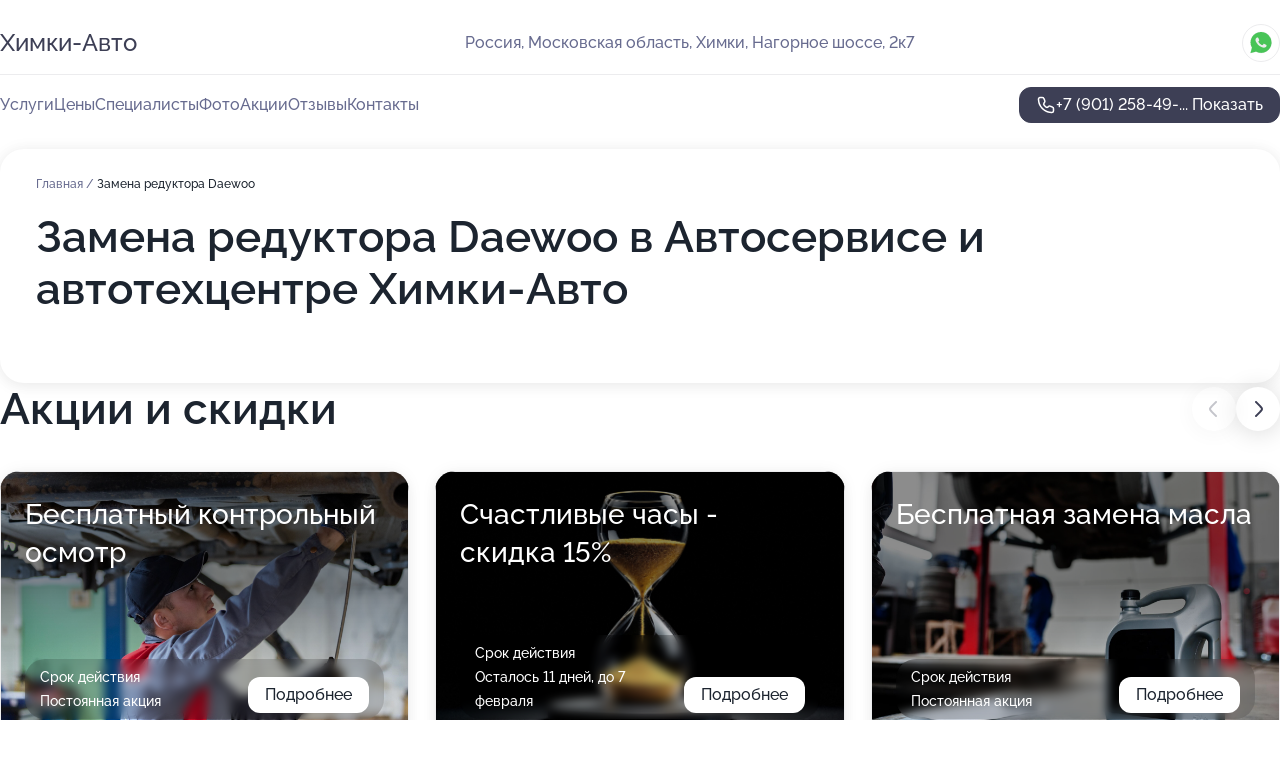

--- FILE ---
content_type: text/html; charset=utf-8
request_url: https://himki-avto-auto.ru/service/zamena_reduktora-daewoo/
body_size: 21268
content:
<!DOCTYPE html>
<html lang="ru">
<head>
	<meta http-equiv="Content-Type" content="text/html; charset=utf-8">
	<meta name="viewport" content="width=device-width,maximum-scale=1,initial-scale=1,user-scalable=0">
	<meta name="format-detection" content="telephone=no">
	<meta name="theme-color" content="#3D3F55">
	<meta name="description" content="Информация о&#160;Автосервисе и&#160;автотехцентре Химки-Авто на&#160;Нагорном шоссе в&#160;Химках">
	<link rel="icon" type="image/png" href="/favicon.png">

	<title>Автосервис и&#160;автотехцентр Химки-Авто на&#160;Нагорном шоссе в&#160;Химках (на&#160;метро Планерная)</title>

	<link nonce="VOxsOenlxJ8NYy000jHKWVlb" href="//himki-avto-auto.ru/build/lego2/lego2.css?v=ffAwWDmDuvY" rel="stylesheet" >

		<script type="application/ld+json">{"@context":"http:\/\/schema.org","@type":"AutomotiveBusiness","name":"\u0410\u0432\u0442\u043e\u0441\u0435\u0440\u0432\u0438\u0441 \u0438 \u0430\u0432\u0442\u043e\u0442\u0435\u0445\u0446\u0435\u043d\u0442\u0440 \u0425\u0438\u043c\u043a\u0438-\u0410\u0432\u0442\u043e","address":{"@type":"PostalAddress","streetAddress":"\u041c\u043e\u0441\u043a\u043e\u0432\u0441\u043a\u0430\u044f \u043e\u0431\u043b\u0430\u0441\u0442\u044c, \u0425\u0438\u043c\u043a\u0438, \u041d\u0430\u0433\u043e\u0440\u043d\u043e\u0435 \u0448\u043e\u0441\u0441\u0435, 2\u043a7","addressLocality":"\u041c\u043e\u0441\u043a\u0432\u0430"},"url":"https:\/\/himki-avto-auto.ru\/","contactPoint":{"@type":"ContactPoint","telephone":"+7\u00a0(901)\u00a0258-49-06","contactType":"customer service","areaServed":"RU","availableLanguage":"Russian"},"image":"https:\/\/p0.zoon.ru\/preview\/rrnZaDedinZE4qgEz19vEg\/2400x1500x75\/1\/6\/3\/original_6203c7ce911687369b62b628_68650be2aa6ba4.87387567.jpg","aggregateRating":{"@type":"AggregateRating","ratingValue":4.9,"worstRating":1,"bestRating":5,"reviewCount":47}}</script>
		<script nonce="VOxsOenlxJ8NYy000jHKWVlb">
		window.js_base = '/js.php';
	</script>

	</head>
<body >
	 <header id="header" class="header" data-organization-id="6203c7ce911687369b62b628">
	<div class="wrapper">
		<div class="header-container" data-uitest="lego-header-block">
			<div class="header-menu-activator" data-target="header-menu-activator">
				<span class="header-menu-activator__icon"></span>
			</div>

			<div class="header-title">
				<a href="/">					Химки-Авто
				</a>			</div>
			<div class="header-address text-3 text-secondary">Россия, Московская область, Химки, Нагорное шоссе, 2к7</div>

						<div class="header-socials flex gap-8 icon icon--36" data-target="header-socials">
									<!--noindex-->
					<a href="https://wa.me/79854129062" data-category="whatsapp" rel="nofollow" target="_blank">
						<svg class="svg-icons-whatsapp" ><use xlink:href="/build/lego2/icons.svg?v=mwanYvUAAgQ#whatsapp"></use></svg>
					</a>
					<!--/noindex-->
							</div>
					</div>

		<nav class="nav" data-target="header-nav" data-uitest="lego-navigation-block">
			<ul>
									<li data-target="header-services">
						<svg class="svg-icons-services" ><use xlink:href="/build/lego2/icons.svg?v=mwanYvUAAgQ#services"></use></svg>
						<a data-target="header-nav-link" href="https://himki-avto-auto.ru/services/" data-za="{&quot;ev_label&quot;:&quot;all_service&quot;}">Услуги</a>
					</li>
									<li data-target="header-prices">
						<svg class="svg-icons-prices" ><use xlink:href="/build/lego2/icons.svg?v=mwanYvUAAgQ#prices"></use></svg>
						<a data-target="header-nav-link" href="https://himki-avto-auto.ru/price/" data-za="{&quot;ev_label&quot;:&quot;price&quot;}">Цены</a>
					</li>
									<li data-target="header-specialists">
						<svg class="svg-icons-specialists" ><use xlink:href="/build/lego2/icons.svg?v=mwanYvUAAgQ#specialists"></use></svg>
						<a data-target="header-nav-link" href="https://himki-avto-auto.ru/#specialists" data-za="{&quot;ev_label&quot;:&quot;org_prof&quot;}">Специалисты</a>
					</li>
									<li data-target="header-photo">
						<svg class="svg-icons-photo" ><use xlink:href="/build/lego2/icons.svg?v=mwanYvUAAgQ#photo"></use></svg>
						<a data-target="header-nav-link" href="https://himki-avto-auto.ru/#photos" data-za="{&quot;ev_label&quot;:&quot;photos&quot;}">Фото</a>
					</li>
									<li data-target="header-offers">
						<svg class="svg-icons-offers" ><use xlink:href="/build/lego2/icons.svg?v=mwanYvUAAgQ#offers"></use></svg>
						<a data-target="header-nav-link" href="https://himki-avto-auto.ru/#offers" data-za="{&quot;ev_label&quot;:&quot;offer&quot;}">Акции</a>
					</li>
									<li data-target="header-reviews">
						<svg class="svg-icons-reviews" ><use xlink:href="/build/lego2/icons.svg?v=mwanYvUAAgQ#reviews"></use></svg>
						<a data-target="header-nav-link" href="https://himki-avto-auto.ru/#reviews" data-za="{&quot;ev_label&quot;:&quot;reviews&quot;}">Отзывы</a>
					</li>
									<li data-target="header-contacts">
						<svg class="svg-icons-contacts" ><use xlink:href="/build/lego2/icons.svg?v=mwanYvUAAgQ#contacts"></use></svg>
						<a data-target="header-nav-link" href="https://himki-avto-auto.ru/#contacts" data-za="{&quot;ev_label&quot;:&quot;contacts&quot;}">Контакты</a>
					</li>
							</ul>

			<div class="header-controls">
				<div class="header-controls__wrapper">
					<a
	href="tel:+79012584906"
	class="phone-button button button--primary button--36 icon--20"
	data-phone="+7 (901) 258-49-06"
	data-za="{&quot;ev_sourceType&quot;:&quot;&quot;,&quot;ev_sourceId&quot;:&quot;6203c7ce911687369b62b628.1327&quot;,&quot;object_type&quot;:&quot;organization&quot;,&quot;object_id&quot;:&quot;6203c7ce911687369b62b628.1327&quot;,&quot;ev_label&quot;:&quot;premium&quot;,&quot;ev_category&quot;:&quot;phone_o_l&quot;}">
	<svg class="svg-icons-phone" ><use xlink:href="/build/lego2/icons.svg?v=mwanYvUAAgQ#phone"></use></svg>
			<div data-target="show-phone-number">
			+7 (901) 258-49-...
			<span data-target="phone-button-show">Показать</span>
		</div>
	</a>


									</div>

							</div>

			<div class="header-nav-address">
									<div class="header-block flex gap-12 icon icon--36" data-target="header-socials">
													<!--noindex-->
							<a href="https://wa.me/79854129062" data-category="whatsapp" rel="nofollow" target="_blank">
								<svg class="svg-icons-whatsapp" ><use xlink:href="/build/lego2/icons.svg?v=mwanYvUAAgQ#whatsapp"></use></svg>
							</a>
							<!--/noindex-->
											</div>
				
				<div class="header-block text-3 text-center text-secondary">Россия, Московская область, Химки, Нагорное шоссе, 2к7</div>
			</div>
		</nav>
	</div>
</header>
<div class="header-placeholder"></div>

<div class="contacts-panel" id="contacts-panel">
	

	<div class="contacts-panel-wrapper">
					<div class="contacts-panel-icon contacts-panel-expander" data-target="contacts-panel-expand">
				<div class="contacts-panel-icon__collapsed"><svg class="svg-icons-phone_filled" ><use xlink:href="/build/lego2/icons.svg?v=mwanYvUAAgQ#phone_filled"></use></svg></div>
				<div class="contacts-panel-icon__expanded"><svg class="svg-icons-close" ><use xlink:href="/build/lego2/icons.svg?v=mwanYvUAAgQ#close"></use></svg></div>
			</div>

			<div class="contacts-panel-group">
								<a href="tel:+79012584906" class="contacts-panel-icon" data-phone="+7 (901) 258-49-06" data-za="{&quot;ev_sourceType&quot;:&quot;nav_panel&quot;,&quot;ev_sourceId&quot;:&quot;6203c7ce911687369b62b628.1327&quot;,&quot;object_type&quot;:&quot;organization&quot;,&quot;object_id&quot;:&quot;6203c7ce911687369b62b628.1327&quot;,&quot;ev_label&quot;:&quot;premium&quot;,&quot;ev_category&quot;:&quot;phone_o_l&quot;}">
					<svg class="svg-icons-phone_filled" ><use xlink:href="/build/lego2/icons.svg?v=mwanYvUAAgQ#phone_filled"></use></svg>
				</a>
													<a href="https://wa.me/79854129062" class="contacts-panel-icon"><svg class="svg-icons-whatsapp_filled" ><use xlink:href="/build/lego2/icons.svg?v=mwanYvUAAgQ#whatsapp_filled"></use></svg></a>
							</div>
			</div>
</div>

<script nonce="VOxsOenlxJ8NYy000jHKWVlb" type="module">
	import { initContactsPanel } from '//himki-avto-auto.ru/build/lego2/lego2.js?v=At8PkRp6+qc';

	initContactsPanel(document.getElementById('contacts-panel'));
</script>


<script nonce="VOxsOenlxJ8NYy000jHKWVlb" type="module">
	import { initHeader } from '//himki-avto-auto.ru/build/lego2/lego2.js?v=At8PkRp6+qc';

	initHeader(document.getElementById('header'));
</script>
 	<main class="main-container">
		<div class="wrapper section-wrapper">
			<div class="service-description__wrapper">
	<section class="service-description section-block">
		<div class="page-breadcrumbs">
			<div class="breadcrumbs">
			<span>
							<a href="https://himki-avto-auto.ru/">
					Главная
				</a>
						/		</span>
			<span class="active">
							Замена редуктора Daewoo
								</span>
	</div>

		</div>
					<script nonce="VOxsOenlxJ8NYy000jHKWVlb" type="application/ld+json">{"@context":"http:\/\/schema.org","@type":"BreadcrumbList","itemListElement":[{"@type":"ListItem","position":1,"item":{"name":"\u0413\u043b\u0430\u0432\u043d\u0430\u044f","@id":"https:\/\/himki-avto-auto.ru\/"}}]}</script>
		
		<div class="service-description-title">
			<h1 class="page-title">Замена редуктора Daewoo в Автосервисе и автотехцентре Химки-Авто</h1>
			<div class="service-description-title__price">
							</div>
		</div>

		<div class="service-description__text collapse collapse--text-3">
			<div class="collapse__overflow">
				<div class="collapse__text"><p> </p></div>
			</div>
		</div>
	</section>

	</div>
<section class="offers" id="offers" data-uitest="lego-offers-block">
	<div class="section-block__title flex flex--sb">
		<h2 class="text-h2">
			Акции и скидки
		</h2>

		<div class="slider__navigation" data-target="slider-navigation">
			<button class="slider__control prev" data-target="slider-prev">
				<svg class="svg-icons-arrow" ><use xlink:href="/build/lego2/icons.svg?v=mwanYvUAAgQ#arrow"></use></svg>
			</button>
			<button class="slider__control next" data-target="slider-next">
				<svg class="svg-icons-arrow" ><use xlink:href="/build/lego2/icons.svg?v=mwanYvUAAgQ#arrow"></use></svg>
			</button>
		</div>
	</div>

	<div class="offers__list" data-target="slider-container">
		<div class="offers__slider swiper-wrapper">
							<div data-offer-id="69776ef966187db0fa03ec1c" data-sid="69776ef966187db0fa03ec1c.26dc" class="offers-item swiper-slide text-white">
					<img
						class="offers-item__image"
						src="https://p2.zoon.ru/4/4/69776ef966187db0fa03ec1c_69776f70842d70.80922598.jpg"
						loading="lazy"
						alt="">
					<div class="offers-item__container">
						<div class="text-5">Бесплатный контрольный осмотр</div>
						<div class="offers-item__bottom">
							<div>
								<div>
									Срок действия
								</div>
								<div>Постоянная акция</div>
							</div>
							<button class="button offers-item__button button--36">Подробнее</button>
						</div>
					</div>
				</div>
							<div data-offer-id="63932d4d9c2869f4050d9a59" data-sid="63932d4d9c2869f4050d9a59.707b" class="offers-item swiper-slide text-white">
					<img
						class="offers-item__image"
						src="https://p0.zoon.ru/8/9/63932d4d9c2869f4050d9a59_69776ff28d7893.88779257.jpg"
						loading="lazy"
						alt="">
					<div class="offers-item__container">
						<div class="text-5">Счастливые часы - скидка 15%</div>
						<div class="offers-item__bottom">
							<div>
								<div>
									Срок действия
								</div>
								<div>Осталось 11 дней, до 7 февраля</div>
							</div>
							<button class="button offers-item__button button--36">Подробнее</button>
						</div>
					</div>
				</div>
							<div data-offer-id="69776f326e40383659061ca0" data-sid="69776f326e40383659061ca0.ffc1" class="offers-item swiper-slide text-white">
					<img
						class="offers-item__image"
						src="https://p2.zoon.ru/b/5/69776f326e40383659061ca0_69776fc09fefa9.30049005.jpg"
						loading="lazy"
						alt="">
					<div class="offers-item__container">
						<div class="text-5">Бесплатная замена масла</div>
						<div class="offers-item__bottom">
							<div>
								<div>
									Срок действия
								</div>
								<div>Постоянная акция</div>
							</div>
							<button class="button offers-item__button button--36">Подробнее</button>
						</div>
					</div>
				</div>
							<div data-offer-id="6336d832419a9efcce08a813" data-sid="6336d832419a9efcce08a813.17f8" class="offers-item swiper-slide text-white">
					<img
						class="offers-item__image"
						src="https://p2.zoon.ru/2/2/6336d832419a9efcce08a813_65e59d7fc08932.03084972.jpg"
						loading="lazy"
						alt="">
					<div class="offers-item__container">
						<div class="text-5">Сход развал! У нас компьютерный стенд hunter 3D</div>
						<div class="offers-item__bottom">
							<div>
								<div>
									Срок действия
								</div>
								<div>Постоянная акция</div>
							</div>
							<button class="button offers-item__button button--36">Подробнее</button>
						</div>
					</div>
				</div>
							<div data-offer-id="63932dcc4cf977cfce0331f0" data-sid="63932dcc4cf977cfce0331f0.9868" class="offers-item swiper-slide text-white">
					<img
						class="offers-item__image"
						src="https://p1.zoon.ru/8/2/63932dcc4cf977cfce0331f0_65e59b4b5f02c1.73303972.jpg"
						loading="lazy"
						alt="">
					<div class="offers-item__container">
						<div class="text-5">Выгодно! 849 р. диагностика подвески</div>
						<div class="offers-item__bottom">
							<div>
								<div>
									Срок действия
								</div>
								<div>Постоянная акция</div>
							</div>
							<button class="button offers-item__button button--36">Подробнее</button>
						</div>
					</div>
				</div>
							<div data-offer-id="64902fa56a9fcd3d910e0dc0" data-sid="64902fa56a9fcd3d910e0dc0.1f5f" class="offers-item swiper-slide text-white">
					<img
						class="offers-item__image"
						src="https://p0.zoon.ru/b/8/64902fa56a9fcd3d910e0dc0_65e59e72b2d375.53482747.jpg"
						loading="lazy"
						alt="">
					<div class="offers-item__container">
						<div class="text-5">В наличии большой ассортимент запчастей и расходников</div>
						<div class="offers-item__bottom">
							<div>
								<div>
									Срок действия
								</div>
								<div>Постоянная акция</div>
							</div>
							<button class="button offers-item__button button--36">Подробнее</button>
						</div>
					</div>
				</div>
							<div data-offer-id="639b2238738e5cd2c2088445" data-sid="639b2238738e5cd2c2088445.04c5" class="offers-item swiper-slide text-white">
					<img
						class="offers-item__image"
						src="https://p2.zoon.ru/6/2/6203c7ce911687369b62b628_686fcdfe346f63.74158407.jpg"
						loading="lazy"
						alt="">
					<div class="offers-item__container">
						<div class="text-5">Техобслуживание и ремонт автомобилей без потери гарантии</div>
						<div class="offers-item__bottom">
							<div>
								<div>
									Срок действия
								</div>
								<div>Постоянная акция</div>
							</div>
							<button class="button offers-item__button button--36">Подробнее</button>
						</div>
					</div>
				</div>
							<div data-offer-id="65e59ae38046fb4ac607b3e7" data-sid="65e59ae38046fb4ac607b3e7.2de5" class="offers-item swiper-slide text-white">
					<img
						class="offers-item__image"
						src="https://p1.zoon.ru/1/d/65e59968f621d6431d0a47ae_65e59ae215ce41.30272500.jpg"
						loading="lazy"
						alt="">
					<div class="offers-item__container">
						<div class="text-5">Работаем с китайскими автомобилями. Много деталий в наличии</div>
						<div class="offers-item__bottom">
							<div>
								<div>
									Срок действия
								</div>
								<div>Постоянная акция</div>
							</div>
							<button class="button offers-item__button button--36">Подробнее</button>
						</div>
					</div>
				</div>
											</div>

		<div class="slider__pagination" data-target="slider-pagination"></div>
	</div>
</section>
<script nonce="VOxsOenlxJ8NYy000jHKWVlb" type="module">
	import { initOffers } from '//himki-avto-auto.ru/build/lego2/lego2.js?v=At8PkRp6+qc';

	const node = document.getElementById('offers');

	initOffers(node, { organizationId: '6203c7ce911687369b62b628' });
</script>
<section class="photo-section" id="photos" data-uitest="lego-gallery-block">
	<div class="section-block__title flex flex--sb">
		<h2 class="text-h2">Фотогалерея</h2>

					<div class="slider__navigation" data-target="slider-navigation">
				<button class="slider__control prev" data-target="slider-prev">
					<svg class="svg-icons-arrow" ><use xlink:href="/build/lego2/icons.svg?v=mwanYvUAAgQ#arrow"></use></svg>
				</button>
				<button class="slider__control next" data-target="slider-next">
					<svg class="svg-icons-arrow" ><use xlink:href="/build/lego2/icons.svg?v=mwanYvUAAgQ#arrow"></use></svg>
				</button>
			</div>
			</div>

	<div class="section-block__slider" data-target="slider-container" data-total="76" data-owner-type="organization" data-owner-id="6203c7ce911687369b62b628">
		<div class="photo-section__slider swiper-wrapper">
						<div class="photo-section__slide swiper-slide" data-id="68650be2620e2e12870ab112" data-target="photo-slide-item" data-index="0">
				<img src="https://p0.zoon.ru/preview/Xza2byLTH8VqXffKlX-89w/533x800x85/1/6/3/original_6203c7ce911687369b62b628_68650be2aa6ba4.87387567.jpg" loading="lazy" alt="">
			</div>
						<div class="photo-section__slide swiper-slide" data-id="68650b276cd164cc86013a88" data-target="photo-slide-item" data-index="1">
				<img src="https://p0.zoon.ru/preview/TBuFO8iJoHztI_1CJdVZnQ/533x800x85/1/a/9/original_6203c7ce911687369b62b628_68650b26c66775.56456232.jpg" loading="lazy" alt="">
			</div>
						<div class="photo-section__slide swiper-slide" data-id="68650b064082dba66709ae1d" data-target="photo-slide-item" data-index="2">
				<img src="https://p0.zoon.ru/preview/Tx2egrLYHpwbbl7AlDDZ6w/1200x800x85/1/3/3/original_6203c7ce911687369b62b628_68650b06496c33.45152158.jpg" loading="lazy" alt="">
			</div>
						<div class="photo-section__slide swiper-slide" data-id="686509ef36a1eb22600f0af1" data-target="photo-slide-item" data-index="3">
				<img src="https://p0.zoon.ru/preview/BfHC5ChIcpmFYBc-85k8SQ/533x800x85/1/e/c/original_6203c7ce911687369b62b628_686509ef8a9421.26310055.jpg" loading="lazy" alt="">
			</div>
						<div class="photo-section__slide swiper-slide" data-id="68650c5320cef218810c89ad" data-target="photo-slide-item" data-index="4">
				<img src="https://p2.zoon.ru/preview/agkJ_HFPft-G4FQ6EiIz-Q/533x800x85/1/9/8/original_6203c7ce911687369b62b628_68650c5302d1c8.13354997.jpg" loading="lazy" alt="">
			</div>
						<div class="photo-section__slide swiper-slide" data-id="68650ae101510a6a610f52eb" data-target="photo-slide-item" data-index="5">
				<img src="https://p2.zoon.ru/preview/_o4U-QgeZvz4HyuUeqAKNg/1200x800x85/1/a/e/original_6203c7ce911687369b62b628_68650ae0c745e7.06174422.jpg" loading="lazy" alt="">
			</div>
						<div class="photo-section__slide swiper-slide" data-id="686509ca770bbec21705fd55" data-target="photo-slide-item" data-index="6">
				<img src="https://p0.zoon.ru/preview/Py__iXELRw0LnmMY13zAQw/1200x800x85/1/d/4/original_6203c7ce911687369b62b628_686509ca4e7551.31937507.jpg" loading="lazy" alt="">
			</div>
						<div class="photo-section__slide swiper-slide" data-id="68650ca1ec23f64dec0d897e" data-target="photo-slide-item" data-index="7">
				<img src="https://p1.zoon.ru/preview/9fgm8PtTuSzod5uMgwGRQg/1200x800x85/1/2/0/original_6203c7ce911687369b62b628_68650ca0b83241.23142564.jpg" loading="lazy" alt="">
			</div>
						<div class="photo-section__slide swiper-slide" data-id="68650b6d92ddaa1e9803a1f0" data-target="photo-slide-item" data-index="8">
				<img src="https://p1.zoon.ru/preview/S8-y1xlCZSI3DLVCLC1pAg/533x800x85/1/6/8/original_6203c7ce911687369b62b628_68650b6d858326.66763496.jpg" loading="lazy" alt="">
			</div>
						<div class="photo-section__slide swiper-slide" data-id="6323349a3638fbf3be034f1f" data-target="photo-slide-item" data-index="9">
				<img src="https://p0.zoon.ru/preview/YVM9qjWwK6xKMmO4B5upFg/1200x800x85/1/4/3/original_6203c7ce911687369b62b62c_6323349a563e01.69350979.jpg" loading="lazy" alt="">
			</div>
						<div class="photo-section__slide swiper-slide" data-id="6323349b7016bc01a509c683" data-target="photo-slide-item" data-index="10">
				<img src="https://p2.zoon.ru/preview/2pLeTssAENdVqbSuWJujMA/1200x800x85/1/8/2/original_6203c7ce911687369b62b62c_6323349ac23065.20223617.jpg" loading="lazy" alt="">
			</div>
						<div class="photo-section__slide swiper-slide" data-id="68650c2e5bc82424690d8f39" data-target="photo-slide-item" data-index="11">
				<img src="https://p2.zoon.ru/preview/4b0Eiq0pWoFFOrwzZGLcfA/1200x800x85/1/0/9/original_6203c7ce911687369b62b628_68650c2e9e7618.65658626.jpg" loading="lazy" alt="">
			</div>
						<div class="photo-section__slide swiper-slide" data-id="62628ff5640a4f634a46af9d" data-target="photo-slide-item" data-index="12">
				<img src="https://p0.zoon.ru/preview/_XlC4psziUhm4A8IEi-zQQ/1067x800x85/1/2/3/original_6203c7ce911687369b62b62c_62628ff678ba00.87176572.jpg" loading="lazy" alt="">
			</div>
						<div class="photo-section__slide swiper-slide" data-id="62628ff5640a4f634a46af9e" data-target="photo-slide-item" data-index="13">
				<img src="https://pr5.zoon.ru/8F2mhpxNTHI0lnkrmm-xwQ/1067x800%2Cq85/PIordWTwe8TEgJsCeDFSJAanESfKvmnn1sA9fW2_muGiTPIE0yZRs49Mr3jyV2QCTJnM2Resoj3xndjVv4VozQ" loading="lazy" alt="">
			</div>
						<div class="photo-section__slide swiper-slide" data-id="62628ff5640a4f634a46af9f" data-target="photo-slide-item" data-index="14">
				<img src="https://pr5.zoon.ru/mOURZnUq2MhKPpqO0gKZeA/1067x800%2Cq85/PIordWTwe8TEgJsCeDFSJAanESfKvmnn1sA9fW2_muGiTPIE0yZRs49Mr3jyV2QCAHZBXR9XQp0uPcDyf42GQA" loading="lazy" alt="">
			</div>
						<div class="photo-section__slide swiper-slide" data-id="62628ff5640a4f634a46afa0" data-target="photo-slide-item" data-index="15">
				<img src="https://pr6.zoon.ru/96qqGrjVnP6N0854hBdjhg/1067x800%2Cq85/PIordWTwe8TEgJsCeDFSJAanESfKvmnn1sA9fW2_muGiTPIE0yZRs49Mr3jyV2QCNRilyU4VLQ9-ToPM0pfcWQ" loading="lazy" alt="">
			</div>
						<div class="photo-section__slide swiper-slide" data-id="68650bf52d1c7afde60de915" data-target="photo-slide-item" data-index="16">
				<img src="https://p0.zoon.ru/preview/TB-eOLiqeNxCxYJGYyiw0Q/1200x800x85/1/5/9/original_6203c7ce911687369b62b628_68650bf4ef0fd5.12749337.jpg" loading="lazy" alt="">
			</div>
						<div class="photo-section__slide swiper-slide" data-id="686509474db52b6b160a07dd" data-target="photo-slide-item" data-index="17">
				<img src="https://p0.zoon.ru/preview/hzVDMh3vJd5Xfc5aSuaB_A/1200x800x85/1/9/9/original_6203c7ce911687369b62b628_68650946c28b09.67860058.jpg" loading="lazy" alt="">
			</div>
						<div class="photo-section__slide swiper-slide" data-id="6865096bb162c116be0b3816" data-target="photo-slide-item" data-index="18">
				<img src="https://p1.zoon.ru/preview/C_0_GOJttex-_maz33kK0A/1200x800x85/1/9/5/original_6203c7ce911687369b62b628_6865096b33d0b6.61153456.jpg" loading="lazy" alt="">
			</div>
						<div class="photo-section__slide swiper-slide" data-id="6865097a36266876740c742f" data-target="photo-slide-item" data-index="19">
				<img src="https://p2.zoon.ru/preview/lNAdRFixtrPREQjCVWJ0cg/1200x800x85/1/7/4/original_6203c7ce911687369b62b628_6865097a860019.39633342.jpg" loading="lazy" alt="">
			</div>
						<div class="photo-section__slide swiper-slide" data-id="68650990de66f05ca20743cb" data-target="photo-slide-item" data-index="20">
				<img src="https://p1.zoon.ru/preview/7JJWQq_uj7MriuvdbDhvTw/1200x800x85/1/6/3/original_6203c7ce911687369b62b628_6865098fdeebf2.22517313.jpg" loading="lazy" alt="">
			</div>
						<div class="photo-section__slide swiper-slide" data-id="68650c64e7cd7030ed0a2ed9" data-target="photo-slide-item" data-index="21">
				<img src="https://p0.zoon.ru/preview/uQHCMIZfghD9qdBR7vCxxQ/533x800x85/1/2/8/original_6203c7ce911687369b62b628_68650c641f7f70.44210780.jpg" loading="lazy" alt="">
			</div>
						<div class="photo-section__slide swiper-slide" data-id="686509b3ba19c430a7036d68" data-target="photo-slide-item" data-index="22">
				<img src="https://p2.zoon.ru/preview/Cl8AZD962uipXpL46u9r4g/1200x800x85/1/e/a/original_6203c7ce911687369b62b628_686509b351a732.53426988.jpg" loading="lazy" alt="">
			</div>
						<div class="photo-section__slide swiper-slide" data-id="686509de9d3dfbf9b80d0f01" data-target="photo-slide-item" data-index="23">
				<img src="https://p1.zoon.ru/preview/5Zp9lOG8yXgdC_HFVdMJIQ/1200x800x85/1/2/5/original_6203c7ce911687369b62b628_686509ddd3b464.96289866.jpg" loading="lazy" alt="">
			</div>
						<div class="photo-section__slide swiper-slide" data-id="68650a0540f5fe43720fa90b" data-target="photo-slide-item" data-index="24">
				<img src="https://p2.zoon.ru/preview/id8AbDcbzzkdsT2NGMeQBg/1200x800x85/1/8/5/original_6203c7ce911687369b62b628_68650a0566e5e3.94137013.jpg" loading="lazy" alt="">
			</div>
						<div class="photo-section__slide swiper-slide" data-id="68650a15132a9b09660d917f" data-target="photo-slide-item" data-index="25">
				<img src="https://p0.zoon.ru/preview/sdL4WGN5GWie8UcWaHEnjQ/1200x800x85/1/4/0/original_6203c7ce911687369b62b628_68650a158db9b3.20438538.jpg" loading="lazy" alt="">
			</div>
						<div class="photo-section__slide swiper-slide" data-id="68650a27334c3986a3004470" data-target="photo-slide-item" data-index="26">
				<img src="https://p0.zoon.ru/preview/fGgkVEwtMqyqsbKwMwAL8g/1200x800x85/1/f/0/original_6203c7ce911687369b62b628_68650a2791aea9.16103347.jpg" loading="lazy" alt="">
			</div>
						<div class="photo-section__slide swiper-slide" data-id="68650a38f970747dde0893d7" data-target="photo-slide-item" data-index="27">
				<img src="https://p0.zoon.ru/preview/3hdnS38Okl1ywICaIJKpBA/600x800x85/1/8/b/original_6203c7ce911687369b62b628_68650a38085720.32477032.jpg" loading="lazy" alt="">
			</div>
						<div class="photo-section__slide swiper-slide" data-id="68650d284459c0832e036287" data-target="photo-slide-item" data-index="28">
				<img src="https://p2.zoon.ru/preview/3tUNaIAmDRfCRW6sqGAgaw/533x800x85/1/e/7/original_6203c7ce911687369b62b628_68650d280af9d8.68010648.jpg" loading="lazy" alt="">
			</div>
						<div class="photo-section__slide swiper-slide" data-id="686fce09d6cff90d1c078058" data-target="photo-slide-item" data-index="29">
				<img src="https://p0.zoon.ru/preview/kEvlvKN_8f2Q0Okz8ZI32g/1200x800x85/1/b/7/original_6203c7ce911687369b62b628_686fce08dde765.23778239.jpg" loading="lazy" alt="">
			</div>
						<div class="photo-section__slide swiper-slide" data-id="68650a4be6994161f10a6245" data-target="photo-slide-item" data-index="30">
				<img src="https://p0.zoon.ru/preview/Z5QvIWjf9mKGrrd2TJ_nJQ/1200x800x85/1/4/b/original_6203c7ce911687369b62b628_68650a4aa6c555.15329348.jpg" loading="lazy" alt="">
			</div>
						<div class="photo-section__slide swiper-slide" data-id="68650b49284fe2d09b0cbd9b" data-target="photo-slide-item" data-index="31">
				<img src="https://p2.zoon.ru/preview/gx3bGR5rmZ5x--zCUwSuHw/1200x800x85/1/0/8/original_6203c7ce911687369b62b628_68650b495afe63.69627596.jpg" loading="lazy" alt="">
			</div>
						<div class="photo-section__slide swiper-slide" data-id="68650b5bef1fc6dadf061486" data-target="photo-slide-item" data-index="32">
				<img src="https://p1.zoon.ru/preview/5M8aL3v1FDwcRk41MUZ2eg/533x800x85/1/3/8/original_6203c7ce911687369b62b628_68650b5b963916.68541379.jpg" loading="lazy" alt="">
			</div>
						<div class="photo-section__slide swiper-slide" data-id="68650a5ea38251a9c90a82d2" data-target="photo-slide-item" data-index="33">
				<img src="https://p2.zoon.ru/preview/hDM9TyQf0FsLg5xyF4_i1g/1200x800x85/1/8/7/original_6203c7ce911687369b62b628_68650a5e6f7555.49479766.jpg" loading="lazy" alt="">
			</div>
						<div class="photo-section__slide swiper-slide" data-id="68650a726d17d1912607e27f" data-target="photo-slide-item" data-index="34">
				<img src="https://p1.zoon.ru/preview/FeGPq93ABL5WFHvt1UbVSQ/1200x800x85/1/3/e/original_6203c7ce911687369b62b628_68650a723c3268.97686328.jpg" loading="lazy" alt="">
			</div>
						<div class="photo-section__slide swiper-slide" data-id="68650a85bd90aad82901c363" data-target="photo-slide-item" data-index="35">
				<img src="https://p0.zoon.ru/preview/aSl3SpRW1yhQDH0EKTDnYA/533x800x85/1/1/0/original_6203c7ce911687369b62b628_68650a8525e829.94585710.jpg" loading="lazy" alt="">
			</div>
						<div class="photo-section__slide swiper-slide" data-id="68650aa05f3624000304c74c" data-target="photo-slide-item" data-index="36">
				<img src="https://p0.zoon.ru/preview/V8APgYbOmurXBA9KhNtrjA/800x800x85/1/d/4/original_6203c7ce911687369b62b628_68650aa0013459.46027364.jpg" loading="lazy" alt="">
			</div>
						<div class="photo-section__slide swiper-slide" data-id="68650ab8c6c245cc9c00e6e5" data-target="photo-slide-item" data-index="37">
				<img src="https://p2.zoon.ru/preview/xkYl5MCrj0JGPIx9lFR27g/1200x800x85/1/d/0/original_6203c7ce911687369b62b628_68650ab87ffa03.61515441.jpg" loading="lazy" alt="">
			</div>
						<div class="photo-section__slide swiper-slide" data-id="68650accd4b102cfcf03e318" data-target="photo-slide-item" data-index="38">
				<img src="https://p1.zoon.ru/preview/JyIhxrv6MRaa2scheU29yw/1200x800x85/1/1/c/original_6203c7ce911687369b62b628_68650acbc9a0a5.86261436.jpg" loading="lazy" alt="">
			</div>
						<div class="photo-section__slide swiper-slide" data-id="68650af1a13151137a028471" data-target="photo-slide-item" data-index="39">
				<img src="https://p0.zoon.ru/preview/NoQou7K-SlZWIWFlK6FGiw/533x800x85/1/1/c/original_6203c7ce911687369b62b628_68650af1a47ba5.59312685.jpg" loading="lazy" alt="">
			</div>
						<div class="photo-section__slide swiper-slide" data-id="68650b182e32fd55110f835b" data-target="photo-slide-item" data-index="40">
				<img src="https://p2.zoon.ru/preview/z2DpRm_wxCf1c9DtrS7QCQ/1200x800x85/1/7/9/original_6203c7ce911687369b62b628_68650b18997023.39729576.jpg" loading="lazy" alt="">
			</div>
						<div class="photo-section__slide swiper-slide" data-id="68650b381763f31e6f02864c" data-target="photo-slide-item" data-index="41">
				<img src="https://p0.zoon.ru/preview/ye0yIiRs3X0YIXHlKH-nSA/1200x800x85/1/4/0/original_6203c7ce911687369b62b628_68650b3818f1e9.85729079.jpg" loading="lazy" alt="">
			</div>
						<div class="photo-section__slide swiper-slide" data-id="68650b7eaef6ebe75504ba11" data-target="photo-slide-item" data-index="42">
				<img src="https://p1.zoon.ru/preview/pp_hGQ-geePZAcbzZnr8Jw/1200x800x85/1/7/d/original_6203c7ce911687369b62b628_68650b7de47a12.04696146.jpg" loading="lazy" alt="">
			</div>
						<div class="photo-section__slide swiper-slide" data-id="68650bab3dd4b8639d0a15d3" data-target="photo-slide-item" data-index="43">
				<img src="https://p1.zoon.ru/preview/ujcvbu_uYpMPwuj4wPYbGQ/1200x800x85/1/7/8/original_6203c7ce911687369b62b628_68650bab736043.97021014.jpg" loading="lazy" alt="">
			</div>
						<div class="photo-section__slide swiper-slide" data-id="68650bc024d040622e0d6f52" data-target="photo-slide-item" data-index="44">
				<img src="https://p2.zoon.ru/preview/A6WWXZPM8i_w9usJgvoWBA/533x800x85/1/1/6/original_6203c7ce911687369b62b628_68650bc01d1f04.12214244.jpg" loading="lazy" alt="">
			</div>
						<div class="photo-section__slide swiper-slide" data-id="68650cf0ba97b4101f0b6976" data-target="photo-slide-item" data-index="45">
				<img src="https://p1.zoon.ru/preview/aBsYzQU_OriEOdMk-cFjVg/533x800x85/1/5/0/original_6203c7ce911687369b62b628_68650cefbf9728.42413467.jpg" loading="lazy" alt="">
			</div>
						<div class="photo-section__slide swiper-slide" data-id="68650c08368d98edf702bd32" data-target="photo-slide-item" data-index="46">
				<img src="https://p1.zoon.ru/preview/R8STp-j8gytdphuwrjtgMg/1200x800x85/1/0/a/original_6203c7ce911687369b62b628_68650c07c60ab5.76046284.jpg" loading="lazy" alt="">
			</div>
						<div class="photo-section__slide swiper-slide" data-id="686fce1add4a84ff0e054cd6" data-target="photo-slide-item" data-index="47">
				<img src="https://p1.zoon.ru/preview/iPBTAf89-L24ITE06i8MCA/1200x800x85/1/4/2/original_6203c7ce911687369b62b628_686fce19e287e0.81613570.jpg" loading="lazy" alt="">
			</div>
						<div class="photo-section__slide swiper-slide" data-id="68650bd1203e23fb9d0b9494" data-target="photo-slide-item" data-index="48">
				<img src="https://p0.zoon.ru/preview/LGkfzeW9Fk28nmudXd8v-A/533x800x85/1/3/f/original_6203c7ce911687369b62b628_68650bd1414745.51259030.jpg" loading="lazy" alt="">
			</div>
						<div class="photo-section__slide swiper-slide" data-id="686fce29a12830557d030a42" data-target="photo-slide-item" data-index="49">
				<img src="https://p2.zoon.ru/preview/z-xAx-AgTAA-0Hz9JUNMEQ/1280x720x85/1/4/2/original_6203c7ce911687369b62b628_686fce29819308.88398299.jpg" loading="lazy" alt="">
			</div>
						<div class="photo-section__slide swiper-slide" data-id="686fce3d8e98eb63a80d7f0a" data-target="photo-slide-item" data-index="50">
				<img src="https://p2.zoon.ru/preview/gSIp54zrY3kPk4v_hX_wSw/1280x720x85/1/c/7/original_6203c7ce911687369b62b628_686fce3d250653.63006029.jpg" loading="lazy" alt="">
			</div>
						<div class="photo-section__slide swiper-slide" data-id="68650c1ac6a32dd93f0081f7" data-target="photo-slide-item" data-index="51">
				<img src="https://p1.zoon.ru/preview/OGI06wmm8co7dp8syPczrQ/1200x800x85/1/3/0/original_6203c7ce911687369b62b628_68650c1a8ef5b9.81564690.jpg" loading="lazy" alt="">
			</div>
						<div class="photo-section__slide swiper-slide" data-id="68650c4372e1b0c90a0603e6" data-target="photo-slide-item" data-index="52">
				<img src="https://p1.zoon.ru/preview/MT-kW919HProBJabF-UR7Q/533x800x85/1/1/5/original_6203c7ce911687369b62b628_68650c431e3863.59536873.jpg" loading="lazy" alt="">
			</div>
						<div class="photo-section__slide swiper-slide" data-id="68650c7677253d9578083360" data-target="photo-slide-item" data-index="53">
				<img src="https://p0.zoon.ru/preview/-VnYTfSjGqSOOaNOxywj7w/533x800x85/1/f/e/original_6203c7ce911687369b62b628_68650c76a9fe59.93134757.jpg" loading="lazy" alt="">
			</div>
						<div class="photo-section__slide swiper-slide" data-id="68650c8d8582c7bf8d0b76ef" data-target="photo-slide-item" data-index="54">
				<img src="https://p0.zoon.ru/preview/--HLX3bYEJNER939G-ISiA/1200x800x85/1/6/f/original_6203c7ce911687369b62b628_68650c8cccacd6.82097917.jpg" loading="lazy" alt="">
			</div>
						<div class="photo-section__slide swiper-slide" data-id="68650cb5ec23f64dec0d8982" data-target="photo-slide-item" data-index="55">
				<img src="https://p0.zoon.ru/preview/6wHkG6wbHcmc4J19_OgKLg/1200x800x85/1/0/a/original_6203c7ce911687369b62b628_68650cb4dfe8e4.96457749.jpg" loading="lazy" alt="">
			</div>
						<div class="photo-section__slide swiper-slide" data-id="68650cc9aef6ebe75504ba27" data-target="photo-slide-item" data-index="56">
				<img src="https://p2.zoon.ru/preview/JSXDFBNMCKTfDScKvO-1QA/1200x800x85/1/4/9/original_6203c7ce911687369b62b628_68650cc91ef0d4.71355655.jpg" loading="lazy" alt="">
			</div>
						<div class="photo-section__slide swiper-slide" data-id="68650d02a83d938b840fd2f3" data-target="photo-slide-item" data-index="57">
				<img src="https://p0.zoon.ru/preview/Yy8MfrvMr-USyZC51Sr9dA/533x800x85/1/8/3/original_6203c7ce911687369b62b628_68650d01ef2d55.00857217.jpg" loading="lazy" alt="">
			</div>
						<div class="photo-section__slide swiper-slide" data-id="686fcdfec1fa4c139b0c2bd5" data-target="photo-slide-item" data-index="58">
				<img src="https://p2.zoon.ru/preview/DaRiytRewduJhk_NaKHRkg/1200x800x85/1/6/2/original_6203c7ce911687369b62b628_686fcdfe346f63.74158407.jpg" loading="lazy" alt="">
			</div>
						<div class="photo-section__slide swiper-slide" data-id="686fce04766211903e017a4c" data-target="photo-slide-item" data-index="59">
				<img src="https://p2.zoon.ru/preview/KBdZr3IxmD4CRUuiTys9HQ/1200x800x85/1/5/f/original_6203c7ce911687369b62b628_686fce03ddf9c4.41896057.jpg" loading="lazy" alt="">
			</div>
						<div class="photo-section__slide swiper-slide" data-id="686fce0edbeae784f20e9f0a" data-target="photo-slide-item" data-index="60">
				<img src="https://p1.zoon.ru/preview/v36YLCPrFIhrQN_I3HRi5w/1200x800x85/1/7/7/original_6203c7ce911687369b62b628_686fce0e7b78c7.72792278.jpg" loading="lazy" alt="">
			</div>
						<div class="photo-section__slide swiper-slide" data-id="686fce14e8672a59fa060b1f" data-target="photo-slide-item" data-index="61">
				<img src="https://p0.zoon.ru/preview/-ffURjyc0QSVVoMuvCQfJA/533x800x85/1/6/b/original_6203c7ce911687369b62b628_686fce13d6c404.62664502.jpg" loading="lazy" alt="">
			</div>
						<div class="photo-section__slide swiper-slide" data-id="686fce1e5d4d216cfd01e0b0" data-target="photo-slide-item" data-index="62">
				<img src="https://p2.zoon.ru/preview/fm8PvrrT0ketGrEeySLT5Q/1200x800x85/1/8/9/original_6203c7ce911687369b62b628_686fce1e9de013.13727476.jpg" loading="lazy" alt="">
			</div>
						<div class="photo-section__slide swiper-slide" data-id="686fce36530cc41d9407b38c" data-target="photo-slide-item" data-index="63">
				<img src="https://p1.zoon.ru/preview/hyAPGUO2ht5vUL0QFosT1A/1280x720x85/1/d/e/original_6203c7ce911687369b62b628_686fce36102314.02628742.jpg" loading="lazy" alt="">
			</div>
						<div class="photo-section__slide swiper-slide" data-id="686fce4acc794485940529ce" data-target="photo-slide-item" data-index="64">
				<img src="https://p0.zoon.ru/preview/areyrfX7CadqDRwEks0VNg/1280x720x85/1/b/9/original_6203c7ce911687369b62b628_686fce49bf8b29.40594759.jpg" loading="lazy" alt="">
			</div>
						<div class="photo-section__slide swiper-slide" data-id="686fce967a31af9bc20dca3f" data-target="photo-slide-item" data-index="65">
				<img src="https://p0.zoon.ru/preview/GpD8Hww7j7lff4LqknnvwQ/1280x720x85/1/3/2/original_6203c7ce911687369b62b628_686fce96096471.74947311.jpg" loading="lazy" alt="">
			</div>
						<div class="photo-section__slide swiper-slide" data-id="686fcea794b3183a6c01c12b" data-target="photo-slide-item" data-index="66">
				<img src="https://p0.zoon.ru/preview/oY3Rt_yEFAB16piH2WmClg/1199x800x85/1/6/c/original_6203c7ce911687369b62b628_686fcea7478d64.14540700.jpg" loading="lazy" alt="">
			</div>
						<div class="photo-section__slide swiper-slide" data-id="68c7fc63f9948181b90817b9" data-target="photo-slide-item" data-index="67">
				<img src="https://p2.zoon.ru/preview/G4QFM9eT-aYyUuHLJUKBcg/1200x800x85/1/e/5/original_6203c7ce911687369b62b628_68c7fc62a99894.59665108.jpg" loading="lazy" alt="">
			</div>
						<div class="photo-section__slide swiper-slide" data-id="68c7fc65d6035cf40509900d" data-target="photo-slide-item" data-index="68">
				<img src="https://p0.zoon.ru/preview/Hc4J2MTsmLkoxqF4R11iGg/1200x800x85/1/e/c/original_6203c7ce911687369b62b628_68c7fc6576be51.39062035.jpg" loading="lazy" alt="">
			</div>
						<div class="photo-section__slide swiper-slide" data-id="68c7fc69282e30197d0ae63c" data-target="photo-slide-item" data-index="69">
				<img src="https://p1.zoon.ru/preview/UbWGgg1S2eVDNzFKr-QdKg/1200x800x85/1/5/a/original_6203c7ce911687369b62b628_68c7fc692ec1e7.73325565.jpg" loading="lazy" alt="">
			</div>
						<div class="photo-section__slide swiper-slide" data-id="68c7fc6de971d102cf0eefb2" data-target="photo-slide-item" data-index="70">
				<img src="https://p0.zoon.ru/preview/nAvD_soIgb4m-W4sTzdyjQ/1200x800x85/1/5/c/original_6203c7ce911687369b62b628_68c7fc6d200fd1.78690263.jpg" loading="lazy" alt="">
			</div>
						<div class="photo-section__slide swiper-slide" data-id="68c7fc705527f9287c0ab0d1" data-target="photo-slide-item" data-index="71">
				<img src="https://p0.zoon.ru/preview/exoSZil0P93Rd4IR508Ulg/1200x800x85/1/c/f/original_6203c7ce911687369b62b628_68c7fc70625c60.79061377.jpg" loading="lazy" alt="">
			</div>
						<div class="photo-section__slide swiper-slide" data-id="68c7fc736e8a66ef2001d176" data-target="photo-slide-item" data-index="72">
				<img src="https://p2.zoon.ru/preview/EhCAK1m8Mn1x4wzwx_FqCg/1200x800x85/1/7/4/original_6203c7ce911687369b62b628_68c7fc73523272.03387256.jpg" loading="lazy" alt="">
			</div>
						<div class="photo-section__slide swiper-slide" data-id="68c7fc76205fe5ffd90d0617" data-target="photo-slide-item" data-index="73">
				<img src="https://p0.zoon.ru/preview/HoD-SKrBEIoqtmyz2ttM7A/1200x800x85/1/d/4/original_6203c7ce911687369b62b628_68c7fc7680d5c0.32384356.jpg" loading="lazy" alt="">
			</div>
						<div class="photo-section__slide swiper-slide" data-id="68c7fc7a40b7fe52c20c5c62" data-target="photo-slide-item" data-index="74">
				<img src="https://p0.zoon.ru/preview/CI50YXdsqsetRi14A4f5NQ/1200x800x85/1/3/d/original_6203c7ce911687369b62b628_68c7fc7a065839.90127548.jpg" loading="lazy" alt="">
			</div>
						<div class="photo-section__slide swiper-slide" data-id="68c7fc7dc65e8d6c37037e72" data-target="photo-slide-item" data-index="75">
				<img src="https://p0.zoon.ru/preview/eNI7WTmymgb3x9csxnUokQ/1200x800x85/1/4/2/original_6203c7ce911687369b62b628_68c7fc7d02c379.73325375.jpg" loading="lazy" alt="">
			</div>
					</div>
	</div>

	<div class="slider__pagination" data-target="slider-pagination"></div>
</section>

<script nonce="VOxsOenlxJ8NYy000jHKWVlb" type="module">
	import { initPhotos } from '//himki-avto-auto.ru/build/lego2/lego2.js?v=At8PkRp6+qc';

	const node = document.getElementById('photos');
	initPhotos(node);
</script>
<section class="reviews-section section-block" id="reviews" data-uitest="lego-reviews-block">
	<div class="section-block__title flex flex--sb">
		<h2 class="text-h2">
			Отзывы
		</h2>

				<div class="slider__navigation" data-target="slider-navigation">
			<button class="slider__control prev" data-target="slider-prev">
				<svg class="svg-icons-arrow" ><use xlink:href="/build/lego2/icons.svg?v=mwanYvUAAgQ#arrow"></use></svg>
			</button>
			<button class="slider__control next" data-target="slider-next">
				<svg class="svg-icons-arrow" ><use xlink:href="/build/lego2/icons.svg?v=mwanYvUAAgQ#arrow"></use></svg>
			</button>
		</div>
			</div>

	<div class="reviews-section__list" data-target="slider-container">
		<div class="reviews-section__slider swiper-wrapper" data-target="review-section-slides">
							<div
	class="reviews-section-item swiper-slide "
	data-id="68c021bda5d78306ad0d158a"
	data-owner-id="6203c7ce911687369b62b628"
	data-target="review">
	<div  class="flex flex--center-y gap-12">
		<div class="reviews-section-item__avatar">
										<svg class="svg-icons-user" ><use xlink:href="/build/lego2/icons.svg?v=mwanYvUAAgQ#user"></use></svg>
					</div>
		<div class="reviews-section-item__head">
			<div class="reviews-section-item__head-top flex flex--center-y gap-16">
				<div class="flex flex--center-y gap-8">
										<div class="stars stars--16" style="--rating: 5">
						<div class="stars__rating">
							<div class="stars stars--filled"></div>
						</div>
					</div>
					<div class="reviews-section-item__mark text-3">
						5,0
					</div>
				</div>
											</div>

			<div class="reviews-section-item__name text-3 fade">
				Дмитрий Бугаев
			</div>
		</div>
	</div>
					<div class="reviews-section-item__descr collapse collapse--text-2 mt-8">
			<div class="collapse__overflow">
				<div class="collapse__text">
																										<div>
							<span class="reviews-section-item__text-title">Комментарий:</span>
							Быстро справились с заменой генератора и реле-регулятора на Джили Эмгранд. Мастера приятные в общении, веселые парни. Один из них даже подкинул вариант, где подешевле сделать Каско, на сравни.ру. Действительно выгоднее получилось.
						</div>
									</div>
			</div>
		</div>
			<div class="reviews-section-item__date text-2 text-secondary mt-8">
		9 сентября 2025 Отзыв взят с сайта Zoon.ru
	</div>
</div>

							<div
	class="reviews-section-item swiper-slide "
	data-id="669bfbb438873d675a00907b"
	data-owner-id="6203c7ce911687369b62b628"
	data-target="review">
	<div  class="flex flex--center-y gap-12">
		<div class="reviews-section-item__avatar">
										<svg class="svg-icons-user" ><use xlink:href="/build/lego2/icons.svg?v=mwanYvUAAgQ#user"></use></svg>
					</div>
		<div class="reviews-section-item__head">
			<div class="reviews-section-item__head-top flex flex--center-y gap-16">
				<div class="flex flex--center-y gap-8">
										<div class="stars stars--16" style="--rating: 5">
						<div class="stars__rating">
							<div class="stars stars--filled"></div>
						</div>
					</div>
					<div class="reviews-section-item__mark text-3">
						5,0
					</div>
				</div>
											</div>

			<div class="reviews-section-item__name text-3 fade">
				Павел
			</div>
		</div>
	</div>
					<div class="reviews-section-item__descr collapse collapse--text-2 mt-8">
			<div class="collapse__overflow">
				<div class="collapse__text">
																										<div>
							<span class="reviews-section-item__text-title">Комментарий:</span>
							Внезапно заглохла машина на Ленинградке. Срочно нужно было заменить деталь на автомобиле. Взяли на ремонт сразу, до этого несколько  сервисов нас отфуболили. Отнеслись очень внимательно. Деталь нашлась. Сделали быстро. Благодарны мастеру Антону за профессионализм и человеческое отношение к клиенту. Сервис буду рекомендовать всем. И если понадобиться будем обращаться сами. Все понравилось.получили все  что надо быстро.  Есть зона ожидания комфортная. Молодцы!
						</div>
									</div>
			</div>
		</div>
			<div class="reviews-section-item__date text-2 text-secondary mt-8">
		20 июля 2024 Отзыв взят с сайта Zoon.ru
	</div>
</div>

							<div
	class="reviews-section-item swiper-slide "
	data-id="6657072903207380240091bb"
	data-owner-id="6203c7ce911687369b62b628"
	data-target="review">
	<div  class="flex flex--center-y gap-12">
		<div class="reviews-section-item__avatar">
										<svg class="svg-icons-user" ><use xlink:href="/build/lego2/icons.svg?v=mwanYvUAAgQ#user"></use></svg>
					</div>
		<div class="reviews-section-item__head">
			<div class="reviews-section-item__head-top flex flex--center-y gap-16">
				<div class="flex flex--center-y gap-8">
										<div class="stars stars--16" style="--rating: 5">
						<div class="stars__rating">
							<div class="stars stars--filled"></div>
						</div>
					</div>
					<div class="reviews-section-item__mark text-3">
						5,0
					</div>
				</div>
											</div>

			<div class="reviews-section-item__name text-3 fade">
				Хасан Яздани
			</div>
		</div>
	</div>
					<div class="reviews-section-item__descr collapse collapse--text-2 mt-8">
			<div class="collapse__overflow">
				<div class="collapse__text">
																<div>
							<span class="reviews-section-item__text-title">Преимущества:</span> Всем добрый вечер. 
Спасибо данному автосервису, за лучший автозапчасти в городе. 
Хотел бы еще выделить доставщика.
Темненький, веселенький, и очень быстрого доставщика Онура.
						</div>
																			</div>
			</div>
		</div>
			<div class="reviews-section-item__date text-2 text-secondary mt-8">
		29 мая 2024 Отзыв взят с сайта Zoon.ru
	</div>
</div>

							<div
	class="reviews-section-item swiper-slide "
	data-id="660cfd656bcb2479690c855b"
	data-owner-id="6203c7ce911687369b62b628"
	data-target="review">
	<div  class="flex flex--center-y gap-12">
		<div class="reviews-section-item__avatar">
										<svg class="svg-icons-user" ><use xlink:href="/build/lego2/icons.svg?v=mwanYvUAAgQ#user"></use></svg>
					</div>
		<div class="reviews-section-item__head">
			<div class="reviews-section-item__head-top flex flex--center-y gap-16">
				<div class="flex flex--center-y gap-8">
										<div class="stars stars--16" style="--rating: 5">
						<div class="stars__rating">
							<div class="stars stars--filled"></div>
						</div>
					</div>
					<div class="reviews-section-item__mark text-3">
						5,0
					</div>
				</div>
											</div>

			<div class="reviews-section-item__name text-3 fade">
				Ольга
			</div>
		</div>
	</div>
					<div class="reviews-section-item__descr collapse collapse--text-2 mt-8">
			<div class="collapse__overflow">
				<div class="collapse__text">
																<div>
							<span class="reviews-section-item__text-title">Преимущества:</span> Все быстро и качественно, все расходники привозят быстро, если нет в наличии, ничего не навязывают, корректно общаются, зона ожидания с кофе и чаем, вкусные конфеты и телевизор. Приеду еще
						</div>
																			</div>
			</div>
		</div>
			<div class="reviews-section-item__date text-2 text-secondary mt-8">
		3 апреля 2024 Отзыв взят с сайта Zoon.ru
	</div>
</div>

							<div
	class="reviews-section-item swiper-slide "
	data-id="66030aafb606f3c50a0e0940"
	data-owner-id="6203c7ce911687369b62b628"
	data-target="review">
	<div  class="flex flex--center-y gap-12">
		<div class="reviews-section-item__avatar">
										<svg class="svg-icons-user" ><use xlink:href="/build/lego2/icons.svg?v=mwanYvUAAgQ#user"></use></svg>
					</div>
		<div class="reviews-section-item__head">
			<div class="reviews-section-item__head-top flex flex--center-y gap-16">
				<div class="flex flex--center-y gap-8">
										<div class="stars stars--16" style="--rating: 5">
						<div class="stars__rating">
							<div class="stars stars--filled"></div>
						</div>
					</div>
					<div class="reviews-section-item__mark text-3">
						5,0
					</div>
				</div>
											</div>

			<div class="reviews-section-item__name text-3 fade">
				Александра Огородникова
			</div>
		</div>
	</div>
					<div class="reviews-section-item__descr collapse collapse--text-2 mt-8">
			<div class="collapse__overflow">
				<div class="collapse__text">
																<div>
							<span class="reviews-section-item__text-title">Преимущества:</span> Вовлечение в задачу, быстрая диагностика, отличная команда, ребята все объясняют!
						</div>
																			</div>
			</div>
		</div>
			<div class="reviews-section-item__date text-2 text-secondary mt-8">
		26 марта 2024 Отзыв взят с сайта Zoon.ru
	</div>
</div>

							<div
	class="reviews-section-item swiper-slide "
	data-id="65fd96479374877c890a3638"
	data-owner-id="6203c7ce911687369b62b628"
	data-target="review">
	<div  class="flex flex--center-y gap-12">
		<div class="reviews-section-item__avatar">
										<svg class="svg-icons-user" ><use xlink:href="/build/lego2/icons.svg?v=mwanYvUAAgQ#user"></use></svg>
					</div>
		<div class="reviews-section-item__head">
			<div class="reviews-section-item__head-top flex flex--center-y gap-16">
				<div class="flex flex--center-y gap-8">
										<div class="stars stars--16" style="--rating: 5">
						<div class="stars__rating">
							<div class="stars stars--filled"></div>
						</div>
					</div>
					<div class="reviews-section-item__mark text-3">
						5,0
					</div>
				</div>
											</div>

			<div class="reviews-section-item__name text-3 fade">
				Елена
			</div>
		</div>
	</div>
					<div class="reviews-section-item__descr collapse collapse--text-2 mt-8">
			<div class="collapse__overflow">
				<div class="collapse__text">
																<div>
							<span class="reviews-section-item__text-title">Преимущества:</span> Четкость, вежливость персонала, качество выполненных работ. Ребята большие молодцы, езжу на ТО 1.5 года, никаких нареканий нет. Все выполняют быстро и качественно, по цене вполне доступно. Всем рекомендую!!
						</div>
																			</div>
			</div>
		</div>
			<div class="reviews-section-item__date text-2 text-secondary mt-8">
		22 марта 2024 Отзыв взят с сайта Zoon.ru
	</div>
</div>

							<div
	class="reviews-section-item swiper-slide "
	data-id="65f2d933157f983b11012019"
	data-owner-id="6203c7ce911687369b62b628"
	data-target="review">
	<div  class="flex flex--center-y gap-12">
		<div class="reviews-section-item__avatar">
										<svg class="svg-icons-user" ><use xlink:href="/build/lego2/icons.svg?v=mwanYvUAAgQ#user"></use></svg>
					</div>
		<div class="reviews-section-item__head">
			<div class="reviews-section-item__head-top flex flex--center-y gap-16">
				<div class="flex flex--center-y gap-8">
										<div class="stars stars--16" style="--rating: 5">
						<div class="stars__rating">
							<div class="stars stars--filled"></div>
						</div>
					</div>
					<div class="reviews-section-item__mark text-3">
						5,0
					</div>
				</div>
											</div>

			<div class="reviews-section-item__name text-3 fade">
				Маша Молчанова
			</div>
		</div>
	</div>
					<div class="reviews-section-item__descr collapse collapse--text-2 mt-8">
			<div class="collapse__overflow">
				<div class="collapse__text">
																<div>
							<span class="reviews-section-item__text-title">Преимущества:</span> Очень оперативно заменили радиатор, приятные сотрудники
						</div>
																			</div>
			</div>
		</div>
			<div class="reviews-section-item__date text-2 text-secondary mt-8">
		14 марта 2024 Отзыв взят с сайта Zoon.ru
	</div>
</div>

							<div
	class="reviews-section-item swiper-slide "
	data-id="65e86bca8dddd831b20bfb53"
	data-owner-id="6203c7ce911687369b62b628"
	data-target="review">
	<div  class="flex flex--center-y gap-12">
		<div class="reviews-section-item__avatar">
										<svg class="svg-icons-user" ><use xlink:href="/build/lego2/icons.svg?v=mwanYvUAAgQ#user"></use></svg>
					</div>
		<div class="reviews-section-item__head">
			<div class="reviews-section-item__head-top flex flex--center-y gap-16">
				<div class="flex flex--center-y gap-8">
										<div class="stars stars--16" style="--rating: 5">
						<div class="stars__rating">
							<div class="stars stars--filled"></div>
						</div>
					</div>
					<div class="reviews-section-item__mark text-3">
						5,0
					</div>
				</div>
											</div>

			<div class="reviews-section-item__name text-3 fade">
				Виталий
			</div>
		</div>
	</div>
					<div class="reviews-section-item__descr collapse collapse--text-2 mt-8">
			<div class="collapse__overflow">
				<div class="collapse__text">
																<div>
							<span class="reviews-section-item__text-title">Преимущества:</span> Диагностика ходовой и сход- развал. Работу провели быстро и качественно. Мастера своего дела, грамотные, контактные ребята. И впредь буду обращаться к этим специалистам. Рекомендую всем. Звоните, консультируйтесь.
						</div>
																<div>
							<span class="reviews-section-item__text-title">Недостатки:</span> Нет
						</div>
														</div>
			</div>
		</div>
			<div class="reviews-section-item__date text-2 text-secondary mt-8">
		6 марта 2024 Отзыв взят с сайта Zoon.ru
	</div>
</div>

							<div
	class="reviews-section-item swiper-slide "
	data-id="656617e152e70bd1e3009582"
	data-owner-id="6203c7ce911687369b62b628"
	data-target="review">
	<div  class="flex flex--center-y gap-12">
		<div class="reviews-section-item__avatar">
										<svg class="svg-icons-user" ><use xlink:href="/build/lego2/icons.svg?v=mwanYvUAAgQ#user"></use></svg>
					</div>
		<div class="reviews-section-item__head">
			<div class="reviews-section-item__head-top flex flex--center-y gap-16">
				<div class="flex flex--center-y gap-8">
										<div class="stars stars--16" style="--rating: 5">
						<div class="stars__rating">
							<div class="stars stars--filled"></div>
						</div>
					</div>
					<div class="reviews-section-item__mark text-3">
						5,0
					</div>
				</div>
											</div>

			<div class="reviews-section-item__name text-3 fade">
				Roman Shoomskiy
			</div>
		</div>
	</div>
					<div class="reviews-section-item__descr collapse collapse--text-2 mt-8">
			<div class="collapse__overflow">
				<div class="collapse__text">
																<div>
							<span class="reviews-section-item__text-title">Преимущества:</span> Быстро сделали, все объяснили, цена порадовала. Кофе вкусный и конфетки на приемке.  Всегда теперь буду ездить к ним.
						</div>
																<div>
							<span class="reviews-section-item__text-title">Недостатки:</span> Пробки притвъезде
						</div>
														</div>
			</div>
		</div>
			<div class="reviews-section-item__date text-2 text-secondary mt-8">
		28 ноября 2023 Отзыв взят с сайта Zoon.ru
	</div>
</div>

							<div
	class="reviews-section-item swiper-slide "
	data-id="6565f31085776ef45c03d8dc"
	data-owner-id="6203c7ce911687369b62b628"
	data-target="review">
	<div  class="flex flex--center-y gap-12">
		<div class="reviews-section-item__avatar">
										<svg class="svg-icons-user" ><use xlink:href="/build/lego2/icons.svg?v=mwanYvUAAgQ#user"></use></svg>
					</div>
		<div class="reviews-section-item__head">
			<div class="reviews-section-item__head-top flex flex--center-y gap-16">
				<div class="flex flex--center-y gap-8">
										<div class="stars stars--16" style="--rating: 5">
						<div class="stars__rating">
							<div class="stars stars--filled"></div>
						</div>
					</div>
					<div class="reviews-section-item__mark text-3">
						5,0
					</div>
				</div>
											</div>

			<div class="reviews-section-item__name text-3 fade">
				Ксения 
			</div>
		</div>
	</div>
					<div class="reviews-section-item__descr collapse collapse--text-2 mt-8">
			<div class="collapse__overflow">
				<div class="collapse__text">
																<div>
							<span class="reviews-section-item__text-title">Преимущества:</span> Сервис хороший , вежливые сотрудники , ответили на все мои вопросы , цена-качество соответствует. Ремонт авто провели оперативно , есть комфортная зона отдыха. Рекомендую и буду снова обращаться. Спасибо !
						</div>
																			</div>
			</div>
		</div>
			<div class="reviews-section-item__date text-2 text-secondary mt-8">
		28 ноября 2023 Отзыв взят с сайта Zoon.ru
	</div>
</div>

							<div
	class="reviews-section-item swiper-slide "
	data-id="64ca1287889a262d22022323"
	data-owner-id="6203c7ce911687369b62b628"
	data-target="review">
	<div  class="flex flex--center-y gap-12">
		<div class="reviews-section-item__avatar">
										<svg class="svg-icons-user" ><use xlink:href="/build/lego2/icons.svg?v=mwanYvUAAgQ#user"></use></svg>
					</div>
		<div class="reviews-section-item__head">
			<div class="reviews-section-item__head-top flex flex--center-y gap-16">
				<div class="flex flex--center-y gap-8">
										<div class="stars stars--16" style="--rating: 5">
						<div class="stars__rating">
							<div class="stars stars--filled"></div>
						</div>
					</div>
					<div class="reviews-section-item__mark text-3">
						5,0
					</div>
				</div>
											</div>

			<div class="reviews-section-item__name text-3 fade">
				Иришка Гришенкова
			</div>
		</div>
	</div>
					<div class="reviews-section-item__descr collapse collapse--text-2 mt-8">
			<div class="collapse__overflow">
				<div class="collapse__text">
																<div>
							<span class="reviews-section-item__text-title">Преимущества:</span> Сервис супер , очень приветливые и вежливые сотрудники. Ремонтировала тормоза, все сделали супер, все объяснили, главное быстро и качественно. Очень приятно было воспользоваться их услугами.
						</div>
																			</div>
			</div>
		</div>
			<div class="reviews-section-item__date text-2 text-secondary mt-8">
		2 августа 2023 Отзыв взят с сайта Zoon.ru
	</div>
</div>

							<div
	class="reviews-section-item swiper-slide "
	data-id="64c0e8e34f4efec5640eab64"
	data-owner-id="6203c7ce911687369b62b628"
	data-target="review">
	<div  class="flex flex--center-y gap-12">
		<div class="reviews-section-item__avatar">
										<svg class="svg-icons-user" ><use xlink:href="/build/lego2/icons.svg?v=mwanYvUAAgQ#user"></use></svg>
					</div>
		<div class="reviews-section-item__head">
			<div class="reviews-section-item__head-top flex flex--center-y gap-16">
				<div class="flex flex--center-y gap-8">
										<div class="stars stars--16" style="--rating: 5">
						<div class="stars__rating">
							<div class="stars stars--filled"></div>
						</div>
					</div>
					<div class="reviews-section-item__mark text-3">
						5,0
					</div>
				</div>
											</div>

			<div class="reviews-section-item__name text-3 fade">
				Евгений
			</div>
		</div>
	</div>
					<div class="reviews-section-item__descr collapse collapse--text-2 mt-8">
			<div class="collapse__overflow">
				<div class="collapse__text">
																<div>
							<span class="reviews-section-item__text-title">Преимущества:</span> Отличный сервис, профессиональны и знатоки своего дела. Срок ремонта, просто поражает! Устранили проблему с катализатором в максимально кратчайшие сроки.
						</div>
																<div>
							<span class="reviews-section-item__text-title">Недостатки:</span> Не выявлено
						</div>
																<div>
							<span class="reviews-section-item__text-title">Комментарий:</span>
							Отличный сервис, профессиональны и знатоки своего дела. Срок ремонта, просто поражает! Устранили проблему с катализатором в максимально кратчайшие сроки.
						</div>
									</div>
			</div>
		</div>
			<div class="reviews-section-item__date text-2 text-secondary mt-8">
		26 июля 2023 Отзыв взят с сайта Zoon.ru
	</div>
</div>

							<div
	class="reviews-section-item swiper-slide "
	data-id="63cea87217f3b9b8660e39cc"
	data-owner-id="6203c7ce911687369b62b628"
	data-target="review">
	<div  class="flex flex--center-y gap-12">
		<div class="reviews-section-item__avatar">
										<svg class="svg-icons-user" ><use xlink:href="/build/lego2/icons.svg?v=mwanYvUAAgQ#user"></use></svg>
					</div>
		<div class="reviews-section-item__head">
			<div class="reviews-section-item__head-top flex flex--center-y gap-16">
				<div class="flex flex--center-y gap-8">
										<div class="stars stars--16" style="--rating: ">
						<div class="stars__rating">
							<div class="stars stars--filled"></div>
						</div>
					</div>
					<div class="reviews-section-item__mark text-3">
						0,0
					</div>
				</div>
											</div>

			<div class="reviews-section-item__name text-3 fade">
				Сопов Александр Игоревич
			</div>
		</div>
	</div>
					<div class="reviews-section-item__descr collapse collapse--text-2 mt-8">
			<div class="collapse__overflow">
				<div class="collapse__text">
					Первый раз приехал сюда по рекомендации коллеги по работе. Сделали ТО на БМВ, в подарок получил бесплатную диагностику. Фильтра были в наличии. Также поменял колодки. Советую. Адекватный сервис в Химках.
				</div>
			</div>
		</div>
			<div class="reviews-section-item__date text-2 text-secondary mt-8">
		23 января 2023 Отзыв взят с сайта Zoon.ru
	</div>
</div>

							<div
	class="reviews-section-item swiper-slide reviews-section-item--with-photo"
	data-id="63cbfed36a1163b4c30c52ca"
	data-owner-id="6203c7ce911687369b62b628"
	data-target="review">
	<div  class="flex flex--center-y gap-12">
		<div class="reviews-section-item__avatar">
										<svg class="svg-icons-user" ><use xlink:href="/build/lego2/icons.svg?v=mwanYvUAAgQ#user"></use></svg>
					</div>
		<div class="reviews-section-item__head">
			<div class="reviews-section-item__head-top flex flex--center-y gap-16">
				<div class="flex flex--center-y gap-8">
										<div class="stars stars--16" style="--rating: ">
						<div class="stars__rating">
							<div class="stars stars--filled"></div>
						</div>
					</div>
					<div class="reviews-section-item__mark text-3">
						0,0
					</div>
				</div>
											</div>

			<div class="reviews-section-item__name text-3 fade">
				Эдуард
			</div>
		</div>
	</div>
					<div class="reviews-section-item__descr collapse collapse--text-2 mt-8">
			<div class="collapse__overflow">
				<div class="collapse__text">
					Приехал по записи в данный сервис. Приняли вовремя. Можно присутствовать при даигностике. Все показали и рассказали. Все мои расходники были в наличии. Мастера делают все качественно. Остались только приятные впечатления. Грамотные мастера на приемке. Спасибо. Буду вас советовать.
				</div>
			</div>
		</div>
								<div class="reviews-section-item__slider" data-target="reviews-section-item-slider">
			<div data-target="slider-container">
				<div class="reviews-section__slider swiper-wrapper">
											<div class="reviews-section-item__slide swiper-slide">
							<img src="https://p1.zoon.ru/preview/TAptjH95JCa2diUJUXnIUA/98x98x90/1/9/0/63cbfebcee6d1ebdb708aafe_63cbfebd0fc794.72298489.jpg" loading="lazy" alt="">
						</div>
									</div>
			</div>
					</div>
		<div class="reviews-section-item__date text-2 text-secondary mt-8">
		21 января 2023 Отзыв взят с сайта Zoon.ru
	</div>
</div>

							<div
	class="reviews-section-item swiper-slide "
	data-id="6396141427605acb6108b7f2"
	data-owner-id="6203c7ce911687369b62b628"
	data-target="review">
	<div  class="flex flex--center-y gap-12">
		<div class="reviews-section-item__avatar">
										<svg class="svg-icons-user" ><use xlink:href="/build/lego2/icons.svg?v=mwanYvUAAgQ#user"></use></svg>
					</div>
		<div class="reviews-section-item__head">
			<div class="reviews-section-item__head-top flex flex--center-y gap-16">
				<div class="flex flex--center-y gap-8">
										<div class="stars stars--16" style="--rating: ">
						<div class="stars__rating">
							<div class="stars stars--filled"></div>
						</div>
					</div>
					<div class="reviews-section-item__mark text-3">
						0,0
					</div>
				</div>
											</div>

			<div class="reviews-section-item__name text-3 fade">
				Никита Седельников
			</div>
		</div>
	</div>
					<div class="reviews-section-item__descr collapse collapse--text-2 mt-8">
			<div class="collapse__overflow">
				<div class="collapse__text">
					Неделю назад в этом автосервисе заменили свечи зажигания для моего авто. Механики вежливые, все сделали оперативно. Новые свечи купил в этом же сервисе. По цене получилось адекватно.
				</div>
			</div>
		</div>
			<div class="reviews-section-item__date text-2 text-secondary mt-8">
		11 декабря 2022 Отзыв взят с сайта Zoon.ru
	</div>
</div>

							<div
	class="reviews-section-item swiper-slide "
	data-id="6382e2510415f193e80fc2c4"
	data-owner-id="6203c7ce911687369b62b628"
	data-target="review">
	<div  class="flex flex--center-y gap-12">
		<div class="reviews-section-item__avatar">
										<svg class="svg-icons-user" ><use xlink:href="/build/lego2/icons.svg?v=mwanYvUAAgQ#user"></use></svg>
					</div>
		<div class="reviews-section-item__head">
			<div class="reviews-section-item__head-top flex flex--center-y gap-16">
				<div class="flex flex--center-y gap-8">
										<div class="stars stars--16" style="--rating: 5">
						<div class="stars__rating">
							<div class="stars stars--filled"></div>
						</div>
					</div>
					<div class="reviews-section-item__mark text-3">
						5,0
					</div>
				</div>
											</div>

			<div class="reviews-section-item__name text-3 fade">
				Наталья Козина
			</div>
		</div>
	</div>
					<div class="reviews-section-item__descr collapse collapse--text-2 mt-8">
			<div class="collapse__overflow">
				<div class="collapse__text">
					Была в Химках проездом. В дороге понимаю, что машину стало уводит и тянуть куда-то влево. Пришлось ехать в сервис, знакомые подсказали этот. По приезду сразу сделали сход-развал, оказалось, что есть небольшие отклонения. Ребята молодцы, все быстро сделали. Еще и дали пару советов)
				</div>
			</div>
		</div>
			<div class="reviews-section-item__date text-2 text-secondary mt-8">
		27 ноября 2022 Отзыв взят с сайта Zoon.ru
	</div>
</div>

							<div
	class="reviews-section-item swiper-slide "
	data-id="637c8fe47428b905dc03dfb2"
	data-owner-id="6203c7ce911687369b62b628"
	data-target="review">
	<div  class="flex flex--center-y gap-12">
		<div class="reviews-section-item__avatar">
										<svg class="svg-icons-user" ><use xlink:href="/build/lego2/icons.svg?v=mwanYvUAAgQ#user"></use></svg>
					</div>
		<div class="reviews-section-item__head">
			<div class="reviews-section-item__head-top flex flex--center-y gap-16">
				<div class="flex flex--center-y gap-8">
										<div class="stars stars--16" style="--rating: ">
						<div class="stars__rating">
							<div class="stars stars--filled"></div>
						</div>
					</div>
					<div class="reviews-section-item__mark text-3">
						0,0
					</div>
				</div>
											</div>

			<div class="reviews-section-item__name text-3 fade">
				Линар Сафиуллин
			</div>
		</div>
	</div>
					<div class="reviews-section-item__descr collapse collapse--text-2 mt-8">
			<div class="collapse__overflow">
				<div class="collapse__text">
					Добротный автосервис, первый раз проходил тут ТО Audi A7. Порадовало, что можно заказать запчасти за адекватную цену, без значительной накрутки. Плюс имеется своя система скидок. Обслуживание быстрое и профессиональное. Комфортная зона ожидания с чаем и телевизором.
				</div>
			</div>
		</div>
			<div class="reviews-section-item__date text-2 text-secondary mt-8">
		22 ноября 2022 Отзыв взят с сайта Zoon.ru
	</div>
</div>

							<div
	class="reviews-section-item swiper-slide "
	data-id="630fc4480e53f597380aca99"
	data-owner-id="6203c7ce911687369b62b628"
	data-target="review">
	<div  class="flex flex--center-y gap-12">
		<div class="reviews-section-item__avatar">
										<svg class="svg-icons-user" ><use xlink:href="/build/lego2/icons.svg?v=mwanYvUAAgQ#user"></use></svg>
					</div>
		<div class="reviews-section-item__head">
			<div class="reviews-section-item__head-top flex flex--center-y gap-16">
				<div class="flex flex--center-y gap-8">
										<div class="stars stars--16" style="--rating: 5">
						<div class="stars__rating">
							<div class="stars stars--filled"></div>
						</div>
					</div>
					<div class="reviews-section-item__mark text-3">
						5,0
					</div>
				</div>
											</div>

			<div class="reviews-section-item__name text-3 fade">
				Елена Николаевна Баженова
			</div>
		</div>
	</div>
					<div class="reviews-section-item__descr collapse collapse--text-2 mt-8">
			<div class="collapse__overflow">
				<div class="collapse__text">
																<div>
							<span class="reviews-section-item__text-title">Преимущества:</span> Техобслуживание автомобиля Лексус, очень понравилось! Цена и качество супер! Рекомендую Беспалова Антона Евгеньевича, больше 20 лет обслуживаем только у него, если автомобиль не на гарантии. Спасибо огромное администрации сотрудникам за внимание и профессионализм!
						</div>
																			</div>
			</div>
		</div>
			<div class="reviews-section-item__date text-2 text-secondary mt-8">
		31 августа 2022 Отзыв взят с сайта Zoon.ru
	</div>
</div>

							<div
	class="reviews-section-item swiper-slide "
	data-id="630fa82e8cae4cbc33097390"
	data-owner-id="6203c7ce911687369b62b628"
	data-target="review">
	<div  class="flex flex--center-y gap-12">
		<div class="reviews-section-item__avatar">
										<svg class="svg-icons-user" ><use xlink:href="/build/lego2/icons.svg?v=mwanYvUAAgQ#user"></use></svg>
					</div>
		<div class="reviews-section-item__head">
			<div class="reviews-section-item__head-top flex flex--center-y gap-16">
				<div class="flex flex--center-y gap-8">
										<div class="stars stars--16" style="--rating: 5">
						<div class="stars__rating">
							<div class="stars stars--filled"></div>
						</div>
					</div>
					<div class="reviews-section-item__mark text-3">
						5,0
					</div>
				</div>
											</div>

			<div class="reviews-section-item__name text-3 fade">
				Анна
			</div>
		</div>
	</div>
					<div class="reviews-section-item__descr collapse collapse--text-2 mt-8">
			<div class="collapse__overflow">
				<div class="collapse__text">
																<div>
							<span class="reviews-section-item__text-title">Преимущества:</span> Быстро, качественно, цены не как крыло самолёта
						</div>
																					<div>
							<span class="reviews-section-item__text-title">Комментарий:</span>
							Ребята работают быстро, качественно, в общем - на совесть. если ремонтируюсь, то только у них. Привезут запчасти, нальют кофе, поговорят, покажут все, что нужно исправить - полная осведомлённость о том, что с твоей машинкой
Лучшие!
						</div>
									</div>
			</div>
		</div>
			<div class="reviews-section-item__date text-2 text-secondary mt-8">
		31 августа 2022 Отзыв взят с сайта Zoon.ru
	</div>
</div>

							<div
	class="reviews-section-item swiper-slide "
	data-id="630f95319829645def016ef9"
	data-owner-id="6203c7ce911687369b62b628"
	data-target="review">
	<div  class="flex flex--center-y gap-12">
		<div class="reviews-section-item__avatar">
										<svg class="svg-icons-user" ><use xlink:href="/build/lego2/icons.svg?v=mwanYvUAAgQ#user"></use></svg>
					</div>
		<div class="reviews-section-item__head">
			<div class="reviews-section-item__head-top flex flex--center-y gap-16">
				<div class="flex flex--center-y gap-8">
										<div class="stars stars--16" style="--rating: 5">
						<div class="stars__rating">
							<div class="stars stars--filled"></div>
						</div>
					</div>
					<div class="reviews-section-item__mark text-3">
						5,0
					</div>
				</div>
											</div>

			<div class="reviews-section-item__name text-3 fade">
				Станислав
			</div>
		</div>
	</div>
					<div class="reviews-section-item__descr collapse collapse--text-2 mt-8">
			<div class="collapse__overflow">
				<div class="collapse__text">
																<div>
							<span class="reviews-section-item__text-title">Преимущества:</span> Очень хороший сервис, всегда по возможности обращаюсь туда. На нагорном шоссе 2/7 близко к дому, можно заказать запчасти а еще очень приятно что есть система скидок. Мастера грамотные, всегда по всем вопросом все решали без проблем. Очень доволен данным СТО. Спасибо)
						</div>
																			</div>
			</div>
		</div>
			<div class="reviews-section-item__date text-2 text-secondary mt-8">
		31 августа 2022 Отзыв взят с сайта Zoon.ru
	</div>
</div>

							<div
	class="reviews-section-item swiper-slide "
	data-id="630f7e428393f874270a3231"
	data-owner-id="6203c7ce911687369b62b628"
	data-target="review">
	<div  class="flex flex--center-y gap-12">
		<div class="reviews-section-item__avatar">
										<svg class="svg-icons-user" ><use xlink:href="/build/lego2/icons.svg?v=mwanYvUAAgQ#user"></use></svg>
					</div>
		<div class="reviews-section-item__head">
			<div class="reviews-section-item__head-top flex flex--center-y gap-16">
				<div class="flex flex--center-y gap-8">
										<div class="stars stars--16" style="--rating: 5">
						<div class="stars__rating">
							<div class="stars stars--filled"></div>
						</div>
					</div>
					<div class="reviews-section-item__mark text-3">
						5,0
					</div>
				</div>
											</div>

			<div class="reviews-section-item__name text-3 fade">
				Василий
			</div>
		</div>
	</div>
					<div class="reviews-section-item__descr collapse collapse--text-2 mt-8">
			<div class="collapse__overflow">
				<div class="collapse__text">
																<div>
							<span class="reviews-section-item__text-title">Преимущества:</span> Быстро и оперативно нашли проблему стука в подвеске. Привезли детали и сделали. 
Отличные механики. 
Отличные мастера приемщики. 
Всем рекомендую.
						</div>
																			</div>
			</div>
		</div>
			<div class="reviews-section-item__date text-2 text-secondary mt-8">
		31 августа 2022 Отзыв взят с сайта Zoon.ru
	</div>
</div>

							<div
	class="reviews-section-item swiper-slide "
	data-id="630f7c4e8d6f539556014eea"
	data-owner-id="6203c7ce911687369b62b628"
	data-target="review">
	<div  class="flex flex--center-y gap-12">
		<div class="reviews-section-item__avatar">
										<svg class="svg-icons-user" ><use xlink:href="/build/lego2/icons.svg?v=mwanYvUAAgQ#user"></use></svg>
					</div>
		<div class="reviews-section-item__head">
			<div class="reviews-section-item__head-top flex flex--center-y gap-16">
				<div class="flex flex--center-y gap-8">
										<div class="stars stars--16" style="--rating: 5">
						<div class="stars__rating">
							<div class="stars stars--filled"></div>
						</div>
					</div>
					<div class="reviews-section-item__mark text-3">
						5,0
					</div>
				</div>
											</div>

			<div class="reviews-section-item__name text-3 fade">
				Александр
			</div>
		</div>
	</div>
					<div class="reviews-section-item__descr collapse collapse--text-2 mt-8">
			<div class="collapse__overflow">
				<div class="collapse__text">
																<div>
							<span class="reviews-section-item__text-title">Преимущества:</span> Добрый день. Хочу выразить благодарность работникам этого автосервиса за качественную диагностику подвески, несмотря на то, что она была по акции бесплатной. Нашли проблему, продемонстрировали мне и устранили бесплатно (убрали дребезг защиты глушителя), спасибо!!
						</div>
																					<div>
							<span class="reviews-section-item__text-title">Комментарий:</span>
							5 баллов
						</div>
									</div>
			</div>
		</div>
			<div class="reviews-section-item__date text-2 text-secondary mt-8">
		31 августа 2022 Отзыв взят с сайта Zoon.ru
	</div>
</div>

							<div
	class="reviews-section-item swiper-slide "
	data-id="630f7aed0cbd5f39b60ef644"
	data-owner-id="6203c7ce911687369b62b628"
	data-target="review">
	<div  class="flex flex--center-y gap-12">
		<div class="reviews-section-item__avatar">
										<svg class="svg-icons-user" ><use xlink:href="/build/lego2/icons.svg?v=mwanYvUAAgQ#user"></use></svg>
					</div>
		<div class="reviews-section-item__head">
			<div class="reviews-section-item__head-top flex flex--center-y gap-16">
				<div class="flex flex--center-y gap-8">
										<div class="stars stars--16" style="--rating: 5">
						<div class="stars__rating">
							<div class="stars stars--filled"></div>
						</div>
					</div>
					<div class="reviews-section-item__mark text-3">
						5,0
					</div>
				</div>
											</div>

			<div class="reviews-section-item__name text-3 fade">
				Александр Лавров
			</div>
		</div>
	</div>
					<div class="reviews-section-item__descr collapse collapse--text-2 mt-8">
			<div class="collapse__overflow">
				<div class="collapse__text">
																<div>
							<span class="reviews-section-item__text-title">Преимущества:</span> Добротный автосервис с гарантией и быстрой скоростью выполнения работ. Спасибо за обслуживание моего Хендай, все качественно и в срок.
						</div>
																			</div>
			</div>
		</div>
			<div class="reviews-section-item__date text-2 text-secondary mt-8">
		31 августа 2022 Отзыв взят с сайта Zoon.ru
	</div>
</div>

							<div
	class="reviews-section-item swiper-slide "
	data-id="630f160dfd55b75be408e71a"
	data-owner-id="6203c7ce911687369b62b628"
	data-target="review">
	<div  class="flex flex--center-y gap-12">
		<div class="reviews-section-item__avatar">
										<svg class="svg-icons-user" ><use xlink:href="/build/lego2/icons.svg?v=mwanYvUAAgQ#user"></use></svg>
					</div>
		<div class="reviews-section-item__head">
			<div class="reviews-section-item__head-top flex flex--center-y gap-16">
				<div class="flex flex--center-y gap-8">
										<div class="stars stars--16" style="--rating: 5">
						<div class="stars__rating">
							<div class="stars stars--filled"></div>
						</div>
					</div>
					<div class="reviews-section-item__mark text-3">
						5,0
					</div>
				</div>
											</div>

			<div class="reviews-section-item__name text-3 fade">
				Марина
			</div>
		</div>
	</div>
					<div class="reviews-section-item__descr collapse collapse--text-2 mt-8">
			<div class="collapse__overflow">
				<div class="collapse__text">
																<div>
							<span class="reviews-section-item__text-title">Преимущества:</span> Быстро и качественно отремонтировали мой мерседес. Приветливые ребята на приемке, все вежливо и ненавязчиво
						</div>
																<div>
							<span class="reviews-section-item__text-title">Недостатки:</span> Далековато от дома
						</div>
														</div>
			</div>
		</div>
			<div class="reviews-section-item__date text-2 text-secondary mt-8">
		31 августа 2022 Отзыв взят с сайта Zoon.ru
	</div>
</div>

							<div
	class="reviews-section-item swiper-slide "
	data-id="630e6be793f39049d4081668"
	data-owner-id="6203c7ce911687369b62b628"
	data-target="review">
	<div  class="flex flex--center-y gap-12">
		<div class="reviews-section-item__avatar">
										<svg class="svg-icons-user" ><use xlink:href="/build/lego2/icons.svg?v=mwanYvUAAgQ#user"></use></svg>
					</div>
		<div class="reviews-section-item__head">
			<div class="reviews-section-item__head-top flex flex--center-y gap-16">
				<div class="flex flex--center-y gap-8">
										<div class="stars stars--16" style="--rating: 5">
						<div class="stars__rating">
							<div class="stars stars--filled"></div>
						</div>
					</div>
					<div class="reviews-section-item__mark text-3">
						5,0
					</div>
				</div>
											</div>

			<div class="reviews-section-item__name text-3 fade">
				Всеволод
			</div>
		</div>
	</div>
					<div class="reviews-section-item__descr collapse collapse--text-2 mt-8">
			<div class="collapse__overflow">
				<div class="collapse__text">
																<div>
							<span class="reviews-section-item__text-title">Преимущества:</span> Во многих сервисах был, этот поразил:
1. Скоростью работы
2. Вежливостью персонала 
3. Профессионализм сотрудников
Помимо всего очень удобная клиентская зона, чай, кофе, телевизор. Ну в общем как дома!
						</div>
																<div>
							<span class="reviews-section-item__text-title">Недостатки:</span> Не обнаружил
						</div>
																<div>
							<span class="reviews-section-item__text-title">Комментарий:</span>
							Все здорово
						</div>
									</div>
			</div>
		</div>
			<div class="reviews-section-item__date text-2 text-secondary mt-8">
		30 августа 2022 Отзыв взят с сайта Zoon.ru
	</div>
</div>

							<div
	class="reviews-section-item swiper-slide "
	data-id="630e5e172656a8acc30b3915"
	data-owner-id="6203c7ce911687369b62b628"
	data-target="review">
	<div  class="flex flex--center-y gap-12">
		<div class="reviews-section-item__avatar">
										<svg class="svg-icons-user" ><use xlink:href="/build/lego2/icons.svg?v=mwanYvUAAgQ#user"></use></svg>
					</div>
		<div class="reviews-section-item__head">
			<div class="reviews-section-item__head-top flex flex--center-y gap-16">
				<div class="flex flex--center-y gap-8">
										<div class="stars stars--16" style="--rating: 5">
						<div class="stars__rating">
							<div class="stars stars--filled"></div>
						</div>
					</div>
					<div class="reviews-section-item__mark text-3">
						5,0
					</div>
				</div>
											</div>

			<div class="reviews-section-item__name text-3 fade">
				Руслан Шамурзаев
			</div>
		</div>
	</div>
					<div class="reviews-section-item__descr collapse collapse--text-2 mt-8">
			<div class="collapse__overflow">
				<div class="collapse__text">
																<div>
							<span class="reviews-section-item__text-title">Преимущества:</span> Чисто быстро и надёжно
						</div>
																<div>
							<span class="reviews-section-item__text-title">Недостатки:</span> Для себя не обнаружил все понравилось
						</div>
																<div>
							<span class="reviews-section-item__text-title">Комментарий:</span>
							Цена порадовала
						</div>
									</div>
			</div>
		</div>
			<div class="reviews-section-item__date text-2 text-secondary mt-8">
		30 августа 2022 Отзыв взят с сайта Zoon.ru
	</div>
</div>

							<div
	class="reviews-section-item swiper-slide "
	data-id="630e096bb3dee107c60cd283"
	data-owner-id="6203c7ce911687369b62b628"
	data-target="review">
	<div  class="flex flex--center-y gap-12">
		<div class="reviews-section-item__avatar">
										<svg class="svg-icons-user" ><use xlink:href="/build/lego2/icons.svg?v=mwanYvUAAgQ#user"></use></svg>
					</div>
		<div class="reviews-section-item__head">
			<div class="reviews-section-item__head-top flex flex--center-y gap-16">
				<div class="flex flex--center-y gap-8">
										<div class="stars stars--16" style="--rating: 5">
						<div class="stars__rating">
							<div class="stars stars--filled"></div>
						</div>
					</div>
					<div class="reviews-section-item__mark text-3">
						5,0
					</div>
				</div>
											</div>

			<div class="reviews-section-item__name text-3 fade">
				рустам хушбахтов
			</div>
		</div>
	</div>
					<div class="reviews-section-item__descr collapse collapse--text-2 mt-8">
			<div class="collapse__overflow">
				<div class="collapse__text">
																<div>
							<span class="reviews-section-item__text-title">Преимущества:</span> Отличный сервис. Впервые мне сделали правильную диагностику с первого раза, не навязывают лишнего. Нужные мне запчасти были в наличии. Цены как в обычном магазине. Рекомендую данный сервис.
						</div>
																			</div>
			</div>
		</div>
			<div class="reviews-section-item__date text-2 text-secondary mt-8">
		30 августа 2022 Отзыв взят с сайта Zoon.ru
	</div>
</div>

							<div
	class="reviews-section-item swiper-slide "
	data-id="630e038b2c903cc7950d9bf8"
	data-owner-id="6203c7ce911687369b62b628"
	data-target="review">
	<div  class="flex flex--center-y gap-12">
		<div class="reviews-section-item__avatar">
										<svg class="svg-icons-user" ><use xlink:href="/build/lego2/icons.svg?v=mwanYvUAAgQ#user"></use></svg>
					</div>
		<div class="reviews-section-item__head">
			<div class="reviews-section-item__head-top flex flex--center-y gap-16">
				<div class="flex flex--center-y gap-8">
										<div class="stars stars--16" style="--rating: 5">
						<div class="stars__rating">
							<div class="stars stars--filled"></div>
						</div>
					</div>
					<div class="reviews-section-item__mark text-3">
						5,0
					</div>
				</div>
											</div>

			<div class="reviews-section-item__name text-3 fade">
				Антон Беспалов
			</div>
		</div>
	</div>
					<div class="reviews-section-item__descr collapse collapse--text-2 mt-8">
			<div class="collapse__overflow">
				<div class="collapse__text">
																<div>
							<span class="reviews-section-item__text-title">Преимущества:</span> Отличный сервис, ЗЧ есть в наличии. Удобная Приемка с кондиционером. Цены приемлимые. Буду рекомендовать своим друзьям
						</div>
																<div>
							<span class="reviews-section-item__text-title">Недостатки:</span> Их нет
						</div>
																<div>
							<span class="reviews-section-item__text-title">Комментарий:</span>
							Отличный сервис, ЗЧ есть в наличии. Удобная Приемка с кондиционером. Цены приемлимые. Буду рекомендовать своим друзьям
						</div>
									</div>
			</div>
		</div>
			<div class="reviews-section-item__date text-2 text-secondary mt-8">
		30 августа 2022 Отзыв взят с сайта Zoon.ru
	</div>
</div>

							<div
	class="reviews-section-item swiper-slide "
	data-id="630e00c128e26f0eee0c0952"
	data-owner-id="6203c7ce911687369b62b628"
	data-target="review">
	<div  class="flex flex--center-y gap-12">
		<div class="reviews-section-item__avatar">
										<svg class="svg-icons-user" ><use xlink:href="/build/lego2/icons.svg?v=mwanYvUAAgQ#user"></use></svg>
					</div>
		<div class="reviews-section-item__head">
			<div class="reviews-section-item__head-top flex flex--center-y gap-16">
				<div class="flex flex--center-y gap-8">
										<div class="stars stars--16" style="--rating: 5">
						<div class="stars__rating">
							<div class="stars stars--filled"></div>
						</div>
					</div>
					<div class="reviews-section-item__mark text-3">
						5,0
					</div>
				</div>
											</div>

			<div class="reviews-section-item__name text-3 fade">
				Леонид Солодухин
			</div>
		</div>
	</div>
					<div class="reviews-section-item__descr collapse collapse--text-2 mt-8">
			<div class="collapse__overflow">
				<div class="collapse__text">
																<div>
							<span class="reviews-section-item__text-title">Преимущества:</span> Делал замену передних тормозных колодок. Все оперативно, колодки (трв) взял в сервисе - привезли за час. По ценнику как ксли бы брал сам, только время не тратил. Оебята молодцы! Спасибо!
						</div>
																<div>
							<span class="reviews-section-item__text-title">Недостатки:</span> Не нашел
						</div>
																<div>
							<span class="reviews-section-item__text-title">Комментарий:</span>
							Все🔥
						</div>
									</div>
			</div>
		</div>
			<div class="reviews-section-item__date text-2 text-secondary mt-8">
		30 августа 2022 Отзыв взят с сайта Zoon.ru
	</div>
</div>

							<div
	class="reviews-section-item swiper-slide "
	data-id="630dffb42a037b938e02449b"
	data-owner-id="6203c7ce911687369b62b628"
	data-target="review">
	<div  class="flex flex--center-y gap-12">
		<div class="reviews-section-item__avatar">
										<svg class="svg-icons-user" ><use xlink:href="/build/lego2/icons.svg?v=mwanYvUAAgQ#user"></use></svg>
					</div>
		<div class="reviews-section-item__head">
			<div class="reviews-section-item__head-top flex flex--center-y gap-16">
				<div class="flex flex--center-y gap-8">
										<div class="stars stars--16" style="--rating: 5">
						<div class="stars__rating">
							<div class="stars stars--filled"></div>
						</div>
					</div>
					<div class="reviews-section-item__mark text-3">
						5,0
					</div>
				</div>
											</div>

			<div class="reviews-section-item__name text-3 fade">
				САДОЯН НОДАР РАЗМИКОВИЧ
			</div>
		</div>
	</div>
					<div class="reviews-section-item__descr collapse collapse--text-2 mt-8">
			<div class="collapse__overflow">
				<div class="collapse__text">
																<div>
							<span class="reviews-section-item__text-title">Преимущества:</span> Очень хороший сервис, всегда по возможности обращаюсь , можно заказать запчасти а еще очень приятно что есть система скидок. Мастера грамотные, всегда по всем вопросом все решали без проблем. Очень доволен данным СТО. Спасибо)
						</div>
																			</div>
			</div>
		</div>
			<div class="reviews-section-item__date text-2 text-secondary mt-8">
		30 августа 2022 Отзыв взят с сайта Zoon.ru
	</div>
</div>

							<div
	class="reviews-section-item swiper-slide "
	data-id="630dff8c8556047124038c3d"
	data-owner-id="6203c7ce911687369b62b628"
	data-target="review">
	<div  class="flex flex--center-y gap-12">
		<div class="reviews-section-item__avatar">
										<svg class="svg-icons-user" ><use xlink:href="/build/lego2/icons.svg?v=mwanYvUAAgQ#user"></use></svg>
					</div>
		<div class="reviews-section-item__head">
			<div class="reviews-section-item__head-top flex flex--center-y gap-16">
				<div class="flex flex--center-y gap-8">
										<div class="stars stars--16" style="--rating: 5">
						<div class="stars__rating">
							<div class="stars stars--filled"></div>
						</div>
					</div>
					<div class="reviews-section-item__mark text-3">
						5,0
					</div>
				</div>
											</div>

			<div class="reviews-section-item__name text-3 fade">
				Юлия
			</div>
		</div>
	</div>
					<div class="reviews-section-item__descr collapse collapse--text-2 mt-8">
			<div class="collapse__overflow">
				<div class="collapse__text">
																<div>
							<span class="reviews-section-item__text-title">Преимущества:</span> Не первый год обслуживаем здесь машины, всегда оперативно и быстро все делают, цены нормальные. Спасибо ребятам за хороший сервис.
						</div>
																			</div>
			</div>
		</div>
			<div class="reviews-section-item__date text-2 text-secondary mt-8">
		30 августа 2022 Отзыв взят с сайта Zoon.ru
	</div>
</div>

							<div
	class="reviews-section-item swiper-slide "
	data-id="630dff73c14a60dc27002de9"
	data-owner-id="6203c7ce911687369b62b628"
	data-target="review">
	<div  class="flex flex--center-y gap-12">
		<div class="reviews-section-item__avatar">
										<svg class="svg-icons-user" ><use xlink:href="/build/lego2/icons.svg?v=mwanYvUAAgQ#user"></use></svg>
					</div>
		<div class="reviews-section-item__head">
			<div class="reviews-section-item__head-top flex flex--center-y gap-16">
				<div class="flex flex--center-y gap-8">
										<div class="stars stars--16" style="--rating: 5">
						<div class="stars__rating">
							<div class="stars stars--filled"></div>
						</div>
					</div>
					<div class="reviews-section-item__mark text-3">
						5,0
					</div>
				</div>
											</div>

			<div class="reviews-section-item__name text-3 fade">
				Станислав
			</div>
		</div>
	</div>
					<div class="reviews-section-item__descr collapse collapse--text-2 mt-8">
			<div class="collapse__overflow">
				<div class="collapse__text">
																<div>
							<span class="reviews-section-item__text-title">Преимущества:</span> Приветствую, постоянно там обслуживаю автомобиль, очень доволен сервисом и человеческим отношением
						</div>
																			</div>
			</div>
		</div>
			<div class="reviews-section-item__date text-2 text-secondary mt-8">
		30 августа 2022 Отзыв взят с сайта Zoon.ru
	</div>
</div>

							<div
	class="reviews-section-item swiper-slide "
	data-id="630dafb0d89fa2965a0bd305"
	data-owner-id="6203c7ce911687369b62b628"
	data-target="review">
	<div  class="flex flex--center-y gap-12">
		<div class="reviews-section-item__avatar">
										<svg class="svg-icons-user" ><use xlink:href="/build/lego2/icons.svg?v=mwanYvUAAgQ#user"></use></svg>
					</div>
		<div class="reviews-section-item__head">
			<div class="reviews-section-item__head-top flex flex--center-y gap-16">
				<div class="flex flex--center-y gap-8">
										<div class="stars stars--16" style="--rating: 5">
						<div class="stars__rating">
							<div class="stars stars--filled"></div>
						</div>
					</div>
					<div class="reviews-section-item__mark text-3">
						5,0
					</div>
				</div>
											</div>

			<div class="reviews-section-item__name text-3 fade">
				Артем
			</div>
		</div>
	</div>
					<div class="reviews-section-item__descr collapse collapse--text-2 mt-8">
			<div class="collapse__overflow">
				<div class="collapse__text">
																<div>
							<span class="reviews-section-item__text-title">Преимущества:</span> Быстро и качественно работают , пока ты сидишь))
						</div>
																<div>
							<span class="reviews-section-item__text-title">Недостатки:</span> Их нет
						</div>
																<div>
							<span class="reviews-section-item__text-title">Комментарий:</span>
							Менял масло, заменили быстро. Масло брал через сервис по доступной цене
						</div>
									</div>
			</div>
		</div>
			<div class="reviews-section-item__date text-2 text-secondary mt-8">
		30 августа 2022 Отзыв взят с сайта Zoon.ru
	</div>
</div>

							<div
	class="reviews-section-item swiper-slide "
	data-id="630c321d2e02a7642c00185a"
	data-owner-id="6203c7ce911687369b62b628"
	data-target="review">
	<div  class="flex flex--center-y gap-12">
		<div class="reviews-section-item__avatar">
										<svg class="svg-icons-user" ><use xlink:href="/build/lego2/icons.svg?v=mwanYvUAAgQ#user"></use></svg>
					</div>
		<div class="reviews-section-item__head">
			<div class="reviews-section-item__head-top flex flex--center-y gap-16">
				<div class="flex flex--center-y gap-8">
										<div class="stars stars--16" style="--rating: 5">
						<div class="stars__rating">
							<div class="stars stars--filled"></div>
						</div>
					</div>
					<div class="reviews-section-item__mark text-3">
						5,0
					</div>
				</div>
											</div>

			<div class="reviews-section-item__name text-3 fade">
				Sergio
			</div>
		</div>
	</div>
					<div class="reviews-section-item__descr collapse collapse--text-2 mt-8">
			<div class="collapse__overflow">
				<div class="collapse__text">
																<div>
							<span class="reviews-section-item__text-title">Преимущества:</span> Быстрое обслуживание
						</div>
																					<div>
							<span class="reviews-section-item__text-title">Комментарий:</span>
							Приехал, на диагностику двигателя, быстро и качественно провели
						</div>
									</div>
			</div>
		</div>
			<div class="reviews-section-item__date text-2 text-secondary mt-8">
		29 августа 2022 Отзыв взят с сайта Zoon.ru
	</div>
</div>

							<div
	class="reviews-section-item swiper-slide "
	data-id="630a626718ed0c43600b5d15"
	data-owner-id="6203c7ce911687369b62b628"
	data-target="review">
	<div  class="flex flex--center-y gap-12">
		<div class="reviews-section-item__avatar">
										<svg class="svg-icons-user" ><use xlink:href="/build/lego2/icons.svg?v=mwanYvUAAgQ#user"></use></svg>
					</div>
		<div class="reviews-section-item__head">
			<div class="reviews-section-item__head-top flex flex--center-y gap-16">
				<div class="flex flex--center-y gap-8">
										<div class="stars stars--16" style="--rating: 5">
						<div class="stars__rating">
							<div class="stars stars--filled"></div>
						</div>
					</div>
					<div class="reviews-section-item__mark text-3">
						5,0
					</div>
				</div>
											</div>

			<div class="reviews-section-item__name text-3 fade">
				Максим 
			</div>
		</div>
	</div>
					<div class="reviews-section-item__descr collapse collapse--text-2 mt-8">
			<div class="collapse__overflow">
				<div class="collapse__text">
																<div>
							<span class="reviews-section-item__text-title">Преимущества:</span> Обычно не пишу отзывы, но после посещения данного сервиса решил все же поделиться своими впечатлениями.
Начнем с того что был приятно удивлен достаточно быстрой записью на сервис ( в УДОБНОЕ ДЛЯ МЕНЯ ВРЕМЯ) а не как обычно бывает в других когда вам дают на выбор различные даты и время.
Во вторых удобное расположение по приезду очень приятно проходило общение с мастером приемщиком ( действительно грамотный специалист который знает свое дело) внимательно все выслушав и составив совместно список работ без всяких доп. работ и накруток с которыми чаще всего встречаешься в гаражных сервисах. говорю об этом с увереностью поскольку сам очень не плохо разбираюсь в авто и свое доверю только профессионалу 
Зона отдыха это вообще отдельная тема очень комфортная обстановка все чисто можно с кайфом попить кофе и как например я поработал на ноуте.
Все работы сделали достаточно быстро пригласили в рем зону что бы показать выполненные работы и то на что следует обратить внимание в будущем, кстати ценник на запчасти очень приятно удивил  своей лояльностью и  даже в нынешних реалиях... и разнообразность их тоже впечатляет от не дорогих китайских до оригинальных поэтому уверен что каждый исходя из своих предпочтений и бюджета сможет подобрать то что хочет именно он!
И в завершении для меня было главным это соотношение цены качества и времени !!
тут могу сказать одно ребята большие молодцы! продолжайте в том же духе с таким же клиентооринтированным отношением и я уверен что ваш сервис очень быстро обрастет постоянными и благодарными клиентами и будет пользоваться огромным спросом!
ИЗ недоработок если позволите это разработка системы лояльности к постоянным клиентами карты бонусы и скидки было бы очень приятно! хотя и так для меня и моих близких это теперь сервис №1
						</div>
																<div>
							<span class="reviews-section-item__text-title">Недостатки:</span> Нет
						</div>
														</div>
			</div>
		</div>
			<div class="reviews-section-item__date text-2 text-secondary mt-8">
		27 августа 2022 Отзыв взят с сайта Zoon.ru
	</div>
</div>

							<div
	class="reviews-section-item swiper-slide "
	data-id="6308f129eae85c1ffe00d02e"
	data-owner-id="6203c7ce911687369b62b628"
	data-target="review">
	<div  class="flex flex--center-y gap-12">
		<div class="reviews-section-item__avatar">
										<svg class="svg-icons-user" ><use xlink:href="/build/lego2/icons.svg?v=mwanYvUAAgQ#user"></use></svg>
					</div>
		<div class="reviews-section-item__head">
			<div class="reviews-section-item__head-top flex flex--center-y gap-16">
				<div class="flex flex--center-y gap-8">
										<div class="stars stars--16" style="--rating: 5">
						<div class="stars__rating">
							<div class="stars stars--filled"></div>
						</div>
					</div>
					<div class="reviews-section-item__mark text-3">
						5,0
					</div>
				</div>
											</div>

			<div class="reviews-section-item__name text-3 fade">
				Леонид
			</div>
		</div>
	</div>
					<div class="reviews-section-item__descr collapse collapse--text-2 mt-8">
			<div class="collapse__overflow">
				<div class="collapse__text">
																<div>
							<span class="reviews-section-item__text-title">Преимущества:</span> Все хорошо, приезжал на плановое обслуживание, сделали все без проблем по адекватным ценам. Отзывчивый персонал который все понятно объясняет. Буду рекомендовать всем знакомым
						</div>
																<div>
							<span class="reviews-section-item__text-title">Недостатки:</span> Не выявил
						</div>
														</div>
			</div>
		</div>
			<div class="reviews-section-item__date text-2 text-secondary mt-8">
		26 августа 2022 Отзыв взят с сайта Zoon.ru
	</div>
</div>

							<div
	class="reviews-section-item swiper-slide "
	data-id="6305ef9ee67cb1132e0d887a"
	data-owner-id="6203c7ce911687369b62b628"
	data-target="review">
	<div  class="flex flex--center-y gap-12">
		<div class="reviews-section-item__avatar">
										<svg class="svg-icons-user" ><use xlink:href="/build/lego2/icons.svg?v=mwanYvUAAgQ#user"></use></svg>
					</div>
		<div class="reviews-section-item__head">
			<div class="reviews-section-item__head-top flex flex--center-y gap-16">
				<div class="flex flex--center-y gap-8">
										<div class="stars stars--16" style="--rating: 5">
						<div class="stars__rating">
							<div class="stars stars--filled"></div>
						</div>
					</div>
					<div class="reviews-section-item__mark text-3">
						5,0
					</div>
				</div>
											</div>

			<div class="reviews-section-item__name text-3 fade">
				Дмитрий
			</div>
		</div>
	</div>
					<div class="reviews-section-item__descr collapse collapse--text-2 mt-8">
			<div class="collapse__overflow">
				<div class="collapse__text">
					хороший сервис, удобный заезд. делают быстро, по цене адекватно, для ТО все есть, обслуживал шкоду.
				</div>
			</div>
		</div>
			<div class="reviews-section-item__date text-2 text-secondary mt-8">
		24 августа 2022 Отзыв взят с сайта Zoon.ru
	</div>
</div>

							<div
	class="reviews-section-item swiper-slide "
	data-id="63060c32e84c3fab1202f220"
	data-owner-id="6203c7ce911687369b62b628"
	data-target="review">
	<div  class="flex flex--center-y gap-12">
		<div class="reviews-section-item__avatar">
										<svg class="svg-icons-user" ><use xlink:href="/build/lego2/icons.svg?v=mwanYvUAAgQ#user"></use></svg>
					</div>
		<div class="reviews-section-item__head">
			<div class="reviews-section-item__head-top flex flex--center-y gap-16">
				<div class="flex flex--center-y gap-8">
										<div class="stars stars--16" style="--rating: 5">
						<div class="stars__rating">
							<div class="stars stars--filled"></div>
						</div>
					</div>
					<div class="reviews-section-item__mark text-3">
						5,0
					</div>
				</div>
											</div>

			<div class="reviews-section-item__name text-3 fade">
				Николай
			</div>
		</div>
	</div>
					<div class="reviews-section-item__descr collapse collapse--text-2 mt-8">
			<div class="collapse__overflow">
				<div class="collapse__text">
					Проходил плановое ТО в данном автосервисе. Приятные сотрудники. Отличная работа. Все быстро и четко. Никаких нареканий.
				</div>
			</div>
		</div>
			<div class="reviews-section-item__date text-2 text-secondary mt-8">
		24 августа 2022 Отзыв взят с сайта Zoon.ru
	</div>
</div>

							<div
	class="reviews-section-item swiper-slide "
	data-id="6305e0389ecfb895c409bb9a"
	data-owner-id="6203c7ce911687369b62b628"
	data-target="review">
	<div  class="flex flex--center-y gap-12">
		<div class="reviews-section-item__avatar">
										<svg class="svg-icons-user" ><use xlink:href="/build/lego2/icons.svg?v=mwanYvUAAgQ#user"></use></svg>
					</div>
		<div class="reviews-section-item__head">
			<div class="reviews-section-item__head-top flex flex--center-y gap-16">
				<div class="flex flex--center-y gap-8">
										<div class="stars stars--16" style="--rating: 5">
						<div class="stars__rating">
							<div class="stars stars--filled"></div>
						</div>
					</div>
					<div class="reviews-section-item__mark text-3">
						5,0
					</div>
				</div>
											</div>

			<div class="reviews-section-item__name text-3 fade">
				Юрий
			</div>
		</div>
	</div>
					<div class="reviews-section-item__descr collapse collapse--text-2 mt-8">
			<div class="collapse__overflow">
				<div class="collapse__text">
					Приехал узнать почему вибрация на кузов авто Шевроле Авео, быстро нашли причину, заменили, вибрация пропала, по деньгам не дорого, везде чисто, персонал вежливый , рекомендую.
				</div>
			</div>
		</div>
			<div class="reviews-section-item__date text-2 text-secondary mt-8">
		24 августа 2022 Отзыв взят с сайта Zoon.ru
	</div>
</div>

							<div
	class="reviews-section-item swiper-slide "
	data-id="6305fe206895f03f3a0d1364"
	data-owner-id="6203c7ce911687369b62b628"
	data-target="review">
	<div  class="flex flex--center-y gap-12">
		<div class="reviews-section-item__avatar">
										<svg class="svg-icons-user" ><use xlink:href="/build/lego2/icons.svg?v=mwanYvUAAgQ#user"></use></svg>
					</div>
		<div class="reviews-section-item__head">
			<div class="reviews-section-item__head-top flex flex--center-y gap-16">
				<div class="flex flex--center-y gap-8">
										<div class="stars stars--16" style="--rating: 5">
						<div class="stars__rating">
							<div class="stars stars--filled"></div>
						</div>
					</div>
					<div class="reviews-section-item__mark text-3">
						5,0
					</div>
				</div>
											</div>

			<div class="reviews-section-item__name text-3 fade">
				Жанна
			</div>
		</div>
	</div>
					<div class="reviews-section-item__descr collapse collapse--text-2 mt-8">
			<div class="collapse__overflow">
				<div class="collapse__text">
					Огромная благодарность ребятам! Оперативно решают почти любую проблему, профессиональные , клиентоориентированные, добросовестные. Всегда хочется найти проверенных мастеров , которые знают что делают и качественно выполняют свою работу. Мне повезло, всё сделали быстро, качественно и норм по цене, рекомендую .
				</div>
			</div>
		</div>
			<div class="reviews-section-item__date text-2 text-secondary mt-8">
		24 августа 2022 Отзыв взят с сайта Zoon.ru
	</div>
</div>

							<div
	class="reviews-section-item swiper-slide "
	data-id="6305dd870b33a70934047a31"
	data-owner-id="6203c7ce911687369b62b628"
	data-target="review">
	<div  class="flex flex--center-y gap-12">
		<div class="reviews-section-item__avatar">
										<svg class="svg-icons-user" ><use xlink:href="/build/lego2/icons.svg?v=mwanYvUAAgQ#user"></use></svg>
					</div>
		<div class="reviews-section-item__head">
			<div class="reviews-section-item__head-top flex flex--center-y gap-16">
				<div class="flex flex--center-y gap-8">
										<div class="stars stars--16" style="--rating: 5">
						<div class="stars__rating">
							<div class="stars stars--filled"></div>
						</div>
					</div>
					<div class="reviews-section-item__mark text-3">
						5,0
					</div>
				</div>
											</div>

			<div class="reviews-section-item__name text-3 fade">
				Ирина
			</div>
		</div>
	</div>
					<div class="reviews-section-item__descr collapse collapse--text-2 mt-8">
			<div class="collapse__overflow">
				<div class="collapse__text">
					Обратилась по рекомендации коллег, которые пользуются услугами этого сервиса. Все сделали хорошо. Отмечу, очень хорошее отношение к клиентам. И работой, и ценой довольна. Рекомендую.
				</div>
			</div>
		</div>
			<div class="reviews-section-item__date text-2 text-secondary mt-8">
		24 августа 2022 Отзыв взят с сайта Zoon.ru
	</div>
</div>

							<div
	class="reviews-section-item swiper-slide "
	data-id="6305db61983104576b0c55e0"
	data-owner-id="6203c7ce911687369b62b628"
	data-target="review">
	<div  class="flex flex--center-y gap-12">
		<div class="reviews-section-item__avatar">
										<svg class="svg-icons-user" ><use xlink:href="/build/lego2/icons.svg?v=mwanYvUAAgQ#user"></use></svg>
					</div>
		<div class="reviews-section-item__head">
			<div class="reviews-section-item__head-top flex flex--center-y gap-16">
				<div class="flex flex--center-y gap-8">
										<div class="stars stars--16" style="--rating: 5">
						<div class="stars__rating">
							<div class="stars stars--filled"></div>
						</div>
					</div>
					<div class="reviews-section-item__mark text-3">
						5,0
					</div>
				</div>
											</div>

			<div class="reviews-section-item__name text-3 fade">
				Катя
			</div>
		</div>
	</div>
					<div class="reviews-section-item__descr collapse collapse--text-2 mt-8">
			<div class="collapse__overflow">
				<div class="collapse__text">
					Все понравилось, быстро решили проблему и очень вежливо общались при этом (разжевали все нюансы для такого непонимающего человека как я).
				</div>
			</div>
		</div>
			<div class="reviews-section-item__date text-2 text-secondary mt-8">
		24 августа 2022 Отзыв взят с сайта Zoon.ru
	</div>
</div>

							<div
	class="reviews-section-item swiper-slide "
	data-id="6305d957cfbeee97c505f8a4"
	data-owner-id="6203c7ce911687369b62b628"
	data-target="review">
	<div  class="flex flex--center-y gap-12">
		<div class="reviews-section-item__avatar">
										<svg class="svg-icons-user" ><use xlink:href="/build/lego2/icons.svg?v=mwanYvUAAgQ#user"></use></svg>
					</div>
		<div class="reviews-section-item__head">
			<div class="reviews-section-item__head-top flex flex--center-y gap-16">
				<div class="flex flex--center-y gap-8">
										<div class="stars stars--16" style="--rating: 5">
						<div class="stars__rating">
							<div class="stars stars--filled"></div>
						</div>
					</div>
					<div class="reviews-section-item__mark text-3">
						5,0
					</div>
				</div>
											</div>

			<div class="reviews-section-item__name text-3 fade">
				Максим
			</div>
		</div>
	</div>
					<div class="reviews-section-item__descr collapse collapse--text-2 mt-8">
			<div class="collapse__overflow">
				<div class="collapse__text">
					Заезжал к ребятам на сервис. Был посторонний стук в подвеске. На диагностике все оперативно определили и устранили. Самое главное, что не дорого, Остался очень доволен. Всем рекомендую
				</div>
			</div>
		</div>
			<div class="reviews-section-item__date text-2 text-secondary mt-8">
		24 августа 2022 Отзыв взят с сайта Zoon.ru
	</div>
</div>

							<div
	class="reviews-section-item swiper-slide "
	data-id="6305d884d99fd00ef40151c3"
	data-owner-id="6203c7ce911687369b62b628"
	data-target="review">
	<div  class="flex flex--center-y gap-12">
		<div class="reviews-section-item__avatar">
										<svg class="svg-icons-user" ><use xlink:href="/build/lego2/icons.svg?v=mwanYvUAAgQ#user"></use></svg>
					</div>
		<div class="reviews-section-item__head">
			<div class="reviews-section-item__head-top flex flex--center-y gap-16">
				<div class="flex flex--center-y gap-8">
										<div class="stars stars--16" style="--rating: 5">
						<div class="stars__rating">
							<div class="stars stars--filled"></div>
						</div>
					</div>
					<div class="reviews-section-item__mark text-3">
						5,0
					</div>
				</div>
											</div>

			<div class="reviews-section-item__name text-3 fade">
				Андрей 
			</div>
		</div>
	</div>
					<div class="reviews-section-item__descr collapse collapse--text-2 mt-8">
			<div class="collapse__overflow">
				<div class="collapse__text">
					Заехал на ТО, оказался очень доволен, быстро и качественно сделали 
Рекомендую
				</div>
			</div>
		</div>
			<div class="reviews-section-item__date text-2 text-secondary mt-8">
		24 августа 2022, отредактирован 25 августа 2022 в 20:01 Отзыв взят с сайта Zoon.ru
	</div>
</div>

							<div
	class="reviews-section-item swiper-slide "
	data-id="6305d4c018a94264f40a555b"
	data-owner-id="6203c7ce911687369b62b628"
	data-target="review">
	<div  class="flex flex--center-y gap-12">
		<div class="reviews-section-item__avatar">
										<svg class="svg-icons-user" ><use xlink:href="/build/lego2/icons.svg?v=mwanYvUAAgQ#user"></use></svg>
					</div>
		<div class="reviews-section-item__head">
			<div class="reviews-section-item__head-top flex flex--center-y gap-16">
				<div class="flex flex--center-y gap-8">
										<div class="stars stars--16" style="--rating: 5">
						<div class="stars__rating">
							<div class="stars stars--filled"></div>
						</div>
					</div>
					<div class="reviews-section-item__mark text-3">
						5,0
					</div>
				</div>
											</div>

			<div class="reviews-section-item__name text-3 fade">
				Дарина
			</div>
		</div>
	</div>
					<div class="reviews-section-item__descr collapse collapse--text-2 mt-8">
			<div class="collapse__overflow">
				<div class="collapse__text">
					Добросовестные сотрудники, чистая и приятная зона ожидания, качественное выполнение работы. Рекомендую данный автотехцентр.
				</div>
			</div>
		</div>
			<div class="reviews-section-item__date text-2 text-secondary mt-8">
		24 августа 2022 Отзыв взят с сайта Zoon.ru
	</div>
</div>

							<div
	class="reviews-section-item swiper-slide "
	data-id="6305d3e9661998f00203401e"
	data-owner-id="6203c7ce911687369b62b628"
	data-target="review">
	<div  class="flex flex--center-y gap-12">
		<div class="reviews-section-item__avatar">
										<svg class="svg-icons-user" ><use xlink:href="/build/lego2/icons.svg?v=mwanYvUAAgQ#user"></use></svg>
					</div>
		<div class="reviews-section-item__head">
			<div class="reviews-section-item__head-top flex flex--center-y gap-16">
				<div class="flex flex--center-y gap-8">
										<div class="stars stars--16" style="--rating: 5">
						<div class="stars__rating">
							<div class="stars stars--filled"></div>
						</div>
					</div>
					<div class="reviews-section-item__mark text-3">
						5,0
					</div>
				</div>
											</div>

			<div class="reviews-section-item__name text-3 fade">
				Elena
			</div>
		</div>
	</div>
					<div class="reviews-section-item__descr collapse collapse--text-2 mt-8">
			<div class="collapse__overflow">
				<div class="collapse__text">
					Выражаю благодарность работникам данного сервиса, всё было сделано быстро и качественно.
				</div>
			</div>
		</div>
			<div class="reviews-section-item__date text-2 text-secondary mt-8">
		24 августа 2022 Отзыв взят с сайта Zoon.ru
	</div>
</div>

							<div
	class="reviews-section-item swiper-slide "
	data-id="6305ce6a45fb541ea30bfe23"
	data-owner-id="6203c7ce911687369b62b628"
	data-target="review">
	<div  class="flex flex--center-y gap-12">
		<div class="reviews-section-item__avatar">
										<svg class="svg-icons-user" ><use xlink:href="/build/lego2/icons.svg?v=mwanYvUAAgQ#user"></use></svg>
					</div>
		<div class="reviews-section-item__head">
			<div class="reviews-section-item__head-top flex flex--center-y gap-16">
				<div class="flex flex--center-y gap-8">
										<div class="stars stars--16" style="--rating: 5">
						<div class="stars__rating">
							<div class="stars stars--filled"></div>
						</div>
					</div>
					<div class="reviews-section-item__mark text-3">
						5,0
					</div>
				</div>
											</div>

			<div class="reviews-section-item__name text-3 fade">
				Альбина Пронякина
			</div>
		</div>
	</div>
					<div class="reviews-section-item__descr collapse collapse--text-2 mt-8">
			<div class="collapse__overflow">
				<div class="collapse__text">
					Отличная локация, хороший подъезд и территория. Сервис чистый, персонал приветливый, а главное профессионалы и внимательны к выполнению работ. Всегда оперативно, быстро и качественно выполняют свою работу. Советую и снова приеду к ним!
				</div>
			</div>
		</div>
			<div class="reviews-section-item__date text-2 text-secondary mt-8">
		24 августа 2022 Отзыв взят с сайта Zoon.ru
	</div>
</div>

			
					</div>
				<div class="slider__pagination" data-target="slider-pagination"></div>
			</div>

	<div class="reviews-section__reply">
		<button class="button button--primary button--44 button--w162 button--mobile-fluid" data-target="reviews-section-show-form">
			Написать отзыв
		</button>

		<div class="hidden" data-target="reviews-section-form">
			<form class="reviews-section-form" id="send-review-form" data-owner-id="6203c7ce911687369b62b628" data-owner-type="organization">
				<div class="reviews-section-form__head">
					<input type="text" placeholder="Ваше имя" name="username">
					<div class="stars stars--16 stars--editable">
						<div class="stars__select">
															<input type="radio" name="mark_value" value="1" id="star1" required>
								<label class="stars stars--filled" for="star1"></label>
															<input type="radio" name="mark_value" value="2" id="star2" required>
								<label class="stars stars--filled" for="star2"></label>
															<input type="radio" name="mark_value" value="3" id="star3" required>
								<label class="stars stars--filled" for="star3"></label>
															<input type="radio" name="mark_value" value="4" id="star4" required>
								<label class="stars stars--filled" for="star4"></label>
															<input type="radio" name="mark_value" value="5" id="star5" required>
								<label class="stars stars--filled" for="star5"></label>
													</div>
					</div>
				</div>
				<div class="reviews-section-form__textarea">
					<textarea cols="30" rows="3" placeholder="Написать комментарий" name="content"></textarea>

					<label class="reviews-section-form__add-photo" data-target="reviews-section-form-add-photo">
						<svg class="svg-icons-camera-outline" ><use xlink:href="/build/lego2/icons.svg?v=mwanYvUAAgQ#camera-outline"></use></svg>
						<input type="file" accept="image/jpeg, image/png" multiple>
					</label>
				</div>
			</form>

			<div class="image-list" data-target="reviews-section-form-photos"></div>

			<div class="flex gap-12 mt-12">
				<button class="button button--secondary button--44 button--w162" data-target="reviews-section-hide-form">
					Отменить
				</button>
				<button class="button button--primary button--44 button--w162" type="submit" form="send-review-form">
					Отправить
				</button>
			</div>
		</div>
	</div>
	<div class="tooltip tooltip--no-arrow tooltip--white" data-target="edit-review-tooltip">
		<div class="text-2 cursor" data-target="delete-review">Удалить отзыв</div>
	</div>
</section>

<script nonce="VOxsOenlxJ8NYy000jHKWVlb" type="module">
	import { initReviews } from '//himki-avto-auto.ru/build/lego2/lego2.js?v=At8PkRp6+qc';

	const node = document.getElementById('reviews');
	initReviews(node);
</script>
	<section class="services-section section-block" data-uitest="lego-mainpage-services-block">
		<h2 class="section-block__title text-h2">Популярные услуги</h2>
		<div class="services-section__list text-3">
						<a href="https://himki-avto-auto.ru/service/remont_dvigatelya/">
				<div class="services-section-item">
					<div class="services-section-item__name bold">Ремонт двигателя</div>
					<div class="services-section-item__price">уточняйте по телефону</div>
				</div>
			</a>
						<a href="https://himki-avto-auto.ru/service/shod-razval/">
				<div class="services-section-item">
					<div class="services-section-item__name bold">Сход-развал</div>
					<div class="services-section-item__price">от 1000 руб.</div>
				</div>
			</a>
						<a href="https://himki-avto-auto.ru/service/zamena_generatora/">
				<div class="services-section-item">
					<div class="services-section-item__name bold">Замена генератора</div>
					<div class="services-section-item__price">уточняйте по телефону</div>
				</div>
			</a>
						<a href="https://himki-avto-auto.ru/service/zapravka_konditsionera/">
				<div class="services-section-item">
					<div class="services-section-item__name bold">Заправка кондиционера</div>
					<div class="services-section-item__price">уточняйте по телефону</div>
				</div>
			</a>
						<a href="https://himki-avto-auto.ru/service/zamena_tormoznyh_kolodok/">
				<div class="services-section-item">
					<div class="services-section-item__name bold">Замена тормозных колодок</div>
					<div class="services-section-item__price">от 500 руб.</div>
				</div>
			</a>
						<a href="https://himki-avto-auto.ru/service/remont_akpp/">
				<div class="services-section-item">
					<div class="services-section-item__name bold">Ремонт АКПП</div>
					<div class="services-section-item__price">уточняйте по телефону</div>
				</div>
			</a>
						<a href="https://himki-avto-auto.ru/service/zamena_tormoznyh_diskov/">
				<div class="services-section-item">
					<div class="services-section-item__name bold">Замена тормозных дисков</div>
					<div class="services-section-item__price">уточняйте по телефону</div>
				</div>
			</a>
						<a href="https://himki-avto-auto.ru/service/regulirovka_stsepleniya/">
				<div class="services-section-item">
					<div class="services-section-item__name bold">Регулировка сцепления</div>
					<div class="services-section-item__price">уточняйте по телефону</div>
				</div>
			</a>
						<a href="https://himki-avto-auto.ru/service/avtomasterskaya/">
				<div class="services-section-item">
					<div class="services-section-item__name bold">Автомастерская</div>
					<div class="services-section-item__price">уточняйте по телефону</div>
				</div>
			</a>
						<a href="https://himki-avto-auto.ru/service/diagnostika_dvigatelya/">
				<div class="services-section-item">
					<div class="services-section-item__name bold">Диагностика двигателя</div>
					<div class="services-section-item__price">уточняйте по телефону</div>
				</div>
			</a>
					</div>

		<div class="services-section__button">
			<a href="https://himki-avto-auto.ru/services/" class="button button--primary button--44 button--mobile-fluid">
				Показать все услуги
			</a>
		</div>
	</section>
<section id="contacts" class="contacts-section__container" data-uitest="lego-contacts-block">
	<div class="contacts-section">
		<div>
			<h2 class="contacts-section__title text-h2">Остались вопросы?</h2>
			<div class="contacts-section__text text-3">
				Вы можете воспользоваться любым из указанных способов связи
			</div>

			<div class="contacts-section__contacts">
				<div class="contacts-block text-2">
		<div class="contacts-block__phone">
		<div>Контактный номер</div>
		<a
	href="tel:+79012584906"
	class="phone-button button button--secondary button--36 icon--20"
	data-phone="+7 (901) 258-49-06"
	data-za="{&quot;ev_sourceType&quot;:&quot;&quot;,&quot;ev_sourceId&quot;:&quot;6203c7ce911687369b62b628.1327&quot;,&quot;object_type&quot;:&quot;organization&quot;,&quot;object_id&quot;:&quot;6203c7ce911687369b62b628.1327&quot;,&quot;ev_label&quot;:&quot;premium&quot;,&quot;ev_category&quot;:&quot;phone_o_l&quot;}">
	<svg class="svg-icons-phone" ><use xlink:href="/build/lego2/icons.svg?v=mwanYvUAAgQ#phone"></use></svg>
			<div data-target="show-phone-number">
			+7 (901) 258-49-...
			<span data-target="phone-button-show">Показать</span>
		</div>
	</a>

	</div>
			<div class="contacts-block__socials">
		<div>Мессенджеры</div>
		<div class="flex gap-8 icon icon--36">
							<!--noindex-->
				<a href="https://wa.me/79854129062" rel="nofollow" target="_blank">
					<svg class="svg-icons-whatsapp" ><use xlink:href="/build/lego2/icons.svg?v=mwanYvUAAgQ#whatsapp"></use></svg>
				</a>
				<!--/noindex-->
					</div>
	</div>
	</div>

			</div>

					</div>
	</div>

	<div class="contacts-section-map" data-uitest="lego-contacts-map-block">
		<div id="u7903121" class="map-view"></div>

<script type="module" nonce="VOxsOenlxJ8NYy000jHKWVlb">
	import ZDriver from '//himki-avto-auto.ru/build/shared/widgets/driver_yandex.js?v=YTiMbAanyTc';
	import { Map } from '//himki-avto-auto.ru/build/lego2/lego2.js?v=At8PkRp6+qc';

	const points = [{"id":"6203c7ce911687369b62b628","name":"\u0410\u0432\u0442\u043e\u0441\u0435\u0440\u0432\u0438\u0441 \u0438 \u0430\u0432\u0442\u043e\u0442\u0435\u0445\u0446\u0435\u043d\u0442\u0440 \u0425\u0438\u043c\u043a\u0438-\u0410\u0432\u0442\u043e \u043d\u0430 \u041d\u0430\u0433\u043e\u0440\u043d\u043e\u043c \u0448\u043e\u0441\u0441\u0435 \u0432 \u0425\u0438\u043c\u043a\u0430\u0445","lonlat":[37.4074383558193,55.895982803264836],"active":true}];

	const map = new Map('u7903121', { lonlat: [0,0] }, new ZDriver());
	map.initByPoints(points);

	map.pushOnReady(function () {
		map.addControls(['zoomControl']);
	});
</script>


			</div>
</section>
		</div>
	</main>
	 <footer class="footer" data-uitest="lego-footer-block">
	<div class="wrapper">
		<div class="footer-blocks">
			<div class="footer-block footer-first">
				<div class="text-3 strong">&copy; Автосервис и&#160;автотехцентр Химки-Авто на&#160;Нагорном шоссе в&#160;Химках, 2026</div>

				<div>
					
					Россия, Московская область, Химки, Нагорное шоссе, 2к7
					
					<span class="workhours">
Время работы:  Пн-вс: 09:00—21:00; по предварительной записи 
	<br>Закроемся в 21:00
	<meta itemprop="openingHours" content="Mo-Su 09:00-21:00" />
</span>

				</div>
			</div>

			<div class="footer-block footer-second">
				<a
					href="tel:+79012584906"
					class="text-3 flex flex--center gap-8 icon icon--20 "
					dir="ltr"
					data-number="+7 (901) 258-49-06"
					data-za="{&quot;ev_sourceType&quot;:&quot;footer&quot;,&quot;ev_sourceId&quot;:&quot;6203c7ce911687369b62b628.1327&quot;,&quot;object_type&quot;:&quot;organization&quot;,&quot;object_id&quot;:&quot;6203c7ce911687369b62b628.1327&quot;,&quot;ev_label&quot;:&quot;premium&quot;,&quot;ev_category&quot;:&quot;phone_o_l&quot;}"				>
					<svg class="svg-icons-phone" ><use xlink:href="/build/lego2/icons.svg?v=mwanYvUAAgQ#phone"></use></svg>
					+7 (901) 258-49-06
				</a>

				<div>
					“Имеются противопоказания, необходима консультация специалиста.<br>
					Цены, размещенные на сайте, не являются публичной офертой. С полным прейскурантом вы можете ознакомиться на стойках ресепшн или связавшись по телефону”
				</div>
			</div>

			<div class="footer-last">
				<div class="flex gap-24">
					<div class="text-gray">2012-2026 &copy; ZOON</div>
					<a href="/policy/" class="text-gray" target="_blank">Политика обработки данных</a>
				</div>
				<a href="https://zoon.ru/" class="text-gray" target="_blank">Разработано в Zoon</a>
			</div>
		</div>
	</div>
</footer>
 	
<!-- Yandex.Metrika counter -->
<script nonce="VOxsOenlxJ8NYy000jHKWVlb">
	(function(w, d, c, e){
		(function(m,e,t,r,i,k,a){m[i]=m[i]||function(){(m[i].a=m[i].a||[]).push(arguments)};
			m[i].l=1*new Date();k=e.createElement(t),a=e.getElementsByTagName(t)[0],k.async=1,k.src=r,a.parentNode.insertBefore(k,a)})
		(w, d, "script", "\/\/mc.yandex.ru\/metrika\/tag.js", c);

		var rawCookie = d.cookie.split('; ');
		var cookie = {};
		for (var i = 0; i < rawCookie.length; ++i) {
			var kval = rawCookie[i].split('=');
			cookie[kval[0]] = kval[1];
		}
		var p = [];
		
		w[c]("24487664", 'init', {
			accurateTrackBounce: true,
			clickmap: (Math.random() < 0.3),
			params: p,
			trackLinks: true,
			webvisor: false,
			trackHash: true,
			triggerEvent: true
		});
		(w[c].ids=w[c].ids||[]).push("24487664");

		function formatUrl (url) {
			const o = new URL(url, window.location);
			return o.pathname + o.search + o.hash;
		}

		window.addEventListener('track:pageview', function(e){
			w[c]("24487664", 'hit', formatUrl(e.detail.url), { referer: formatUrl(e.detail.referer) });
		});

		window.addEventListener('track:event', function(e){
			const provider = e.detail.provider;
			if (provider && provider !== 'metrika') return;

			const data = e.detail.data;
			const eventData = [data.ev_category, data.ev_action, data.ev_label].filter(Boolean);
			w[c]("24487664", 'reachGoal', eventData.join('-'), {"user_id":0});
		});

	})(window, document, 'ym', 'track-event.metrika track-event-nonint.metrika');
</script>
<noscript><div><img src="https://mc.yandex.ru/watch/24487664" style="position:absolute; left:-9999px;" alt="" /></div></noscript>
<!-- /Yandex.Metrika counter -->
<script type="module" nonce="VOxsOenlxJ8NYy000jHKWVlb">
	import { initStat } from '//himki-avto-auto.ru/build/lego2/lego2.js?v=At8PkRp6+qc';

	var p = {
		server: {"anon_user_id":"20260127172146BfHL.502d","ip":"18.224.153.100","ip_country":"US","page_url":"https:\/\/himki-avto-auto.ru\/service\/zamena_reduktora-daewoo\/","referer_type":"other2","session_id":"UkJsAEUMVuwMw0i0uNZiJlyOXOVQnf","ua_full":"mozilla\/5.0 (macintosh; intel mac os x 10_15_7) applewebkit\/537.36 (khtml, like gecko) chrome\/131.0.0.0 safari\/537.36; claudebot\/1.0; +claudebot@anthropic.com)","ua_short":"chrome 131","ua_type":"desktop","user_class":"","seotarget_type":"lego-service","seotarget_city":"msk","seotarget_category":"autoservice","seotarget_account_type":"org_premium","seotarget_url_tail":"service\/zamena_reduktora-daewoo","seotarget_subtype":"service"},
		ua_resolution_w: window.screen.width,
		ua_resolution_h: window.screen.height,
		page_render_ts: 1769523706,
		hash: "ea24babb23c6bb8e9c824190ef8a6754",
		cat: {"hash":"8d3d312df4ac6dc2a1d575e0811cb3c8"}
	};

						p["object_type"] = "organization";
								p["object_id"] = ["6203c7ce911687369b62b628.1327"];
											p["lego_id"] = "632b83558a840ce81d06677d.ac25";
																		
	initStat(p, {});
</script>
<script type="module" nonce="VOxsOenlxJ8NYy000jHKWVlb">
	import {  sendStat } from '//himki-avto-auto.ru/build/lego2/lego2.js?v=At8PkRp6+qc';
	sendStat({object_type: 'lego_site', object_id: '632b83558a840ce81d06677d.ac25', ev_type: 'stat', ev_category: 'hit'});
			sendStat({object_type: 'lego_site', object_id: '632b83558a840ce81d06677d.ac25', ev_type: 'stat', ev_category: 'other'});
	</script>
</body>
</html>
